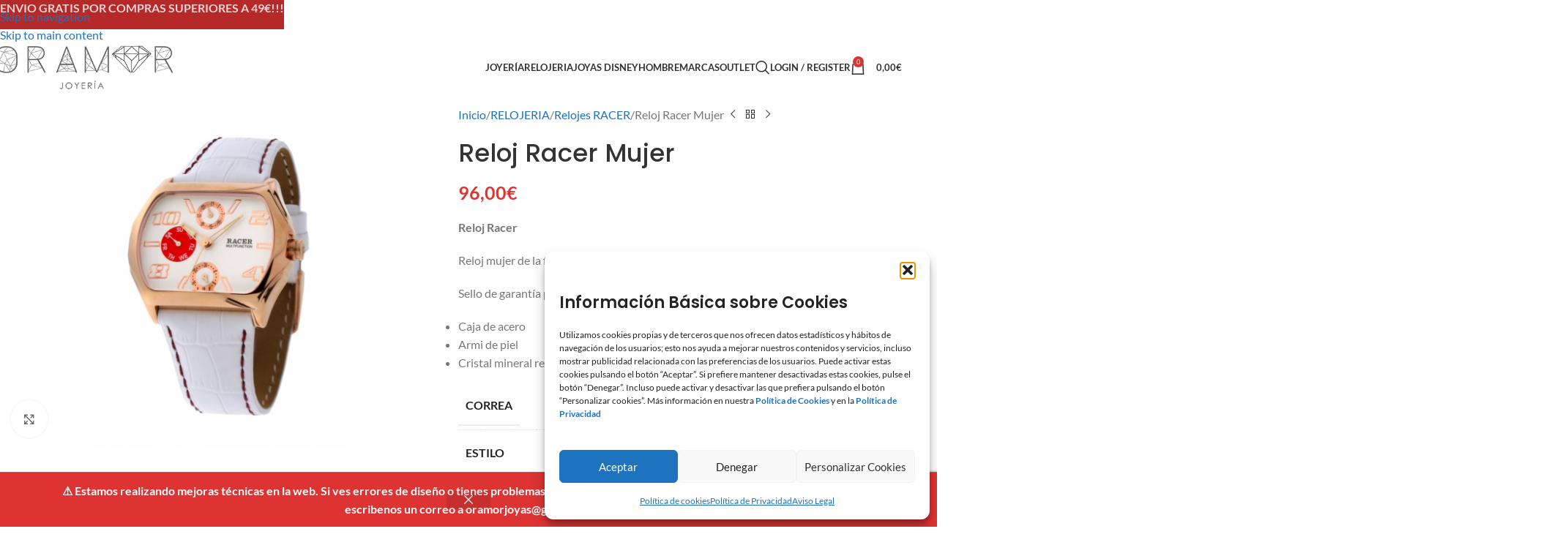

--- FILE ---
content_type: text/html; charset=UTF-8
request_url: https://oramor.com/joyeria-online/relojeria/relojes-racer/reloj-racer-mujer-34/
body_size: 53018
content:
<!DOCTYPE html>
<html lang="es">
<head>
	<meta charset="UTF-8">
	<link rel="profile" href="https://gmpg.org/xfn/11">
	<link rel="pingback" href="https://oramor.com/xmlrpc.php">

	<title>reloj racer mujer</title>
<meta name="description" content="Reloj mujer Racer piel">
<meta name="robots" content="follow, noindex">
<link rel='dns-prefetch' href='//www.googletagmanager.com' />

<link rel="alternate" type="application/rss+xml" title="Oramor Joyería &raquo; Feed" href="https://oramor.com/feed/" />
<link rel="alternate" type="application/rss+xml" title="Oramor Joyería &raquo; Feed de los comentarios" href="https://oramor.com/comments/feed/" />
<link rel="alternate" type="application/rss+xml" title="Oramor Joyería &raquo; Comentario Reloj Racer Mujer del feed" href="https://oramor.com/joyeria-online/relojeria/relojes-racer/reloj-racer-mujer-34/feed/" />
<link rel="alternate" title="oEmbed (JSON)" type="application/json+oembed" href="https://oramor.com/wp-json/oembed/1.0/embed?url=https%3A%2F%2Foramor.com%2Fjoyeria-online%2Frelojeria%2Frelojes-racer%2Freloj-racer-mujer-34%2F" />
<link rel="alternate" title="oEmbed (XML)" type="text/xml+oembed" href="https://oramor.com/wp-json/oembed/1.0/embed?url=https%3A%2F%2Foramor.com%2Fjoyeria-online%2Frelojeria%2Frelojes-racer%2Freloj-racer-mujer-34%2F&#038;format=xml" />
<style id='wp-img-auto-sizes-contain-inline-css' type='text/css'>
img:is([sizes=auto i],[sizes^="auto," i]){contain-intrinsic-size:3000px 1500px}
/*# sourceURL=wp-img-auto-sizes-contain-inline-css */
</style>
<link rel='stylesheet' id='pb_animate-css' href='https://oramor.com/wp-content/plugins/ays-popup-box/public/css/animate.css?ver=6.1.2' type='text/css' media='all' />
<link rel='stylesheet' id='ctct_form_styles-css' href='https://oramor.com/wp-content/plugins/constant-contact-forms/assets/css/style.css?ver=2.16.0' type='text/css' media='all' />
<style id='woocommerce-inline-inline-css' type='text/css'>
.woocommerce form .form-row .required { visibility: visible; }
/*# sourceURL=woocommerce-inline-inline-css */
</style>
<link rel='stylesheet' id='cmplz-general-css' href='https://oramor.com/wp-content/plugins/complianz-gdpr/assets/css/cookieblocker.min.css?ver=1767175693' type='text/css' media='all' />
<link rel='stylesheet' id='it-gift-owl-carousel-style-css' href='https://oramor.com/wp-content/plugins/ithemeland-free-gifts-for-woo/frontend/assets/css/owl-carousel/owl.carousel.min.css?ver=3.3.0' type='text/css' media='all' />
<link rel='stylesheet' id='it-gift-dropdown-css-css' href='https://oramor.com/wp-content/plugins/ithemeland-free-gifts-for-woo/frontend/assets/css/dropdown/dropdown.css?ver=3.3.0' type='text/css' media='all' />
<link rel='stylesheet' id='it-gift-style-css' href='https://oramor.com/wp-content/plugins/ithemeland-free-gifts-for-woo/frontend/assets/css/style/style.css?ver=3.3.0' type='text/css' media='all' />
<link rel='stylesheet' id='it-gift-popup-css' href='https://oramor.com/wp-content/plugins/ithemeland-free-gifts-for-woo/frontend/assets/css/popup/popup.css?ver=3.3.0' type='text/css' media='all' />
<link rel='stylesheet' id='gateway-css' href='https://oramor.com/wp-content/plugins/woocommerce-paypal-payments/modules/ppcp-button/assets/css/gateway.css?ver=3.3.2' type='text/css' media='all' />
<link rel='stylesheet' id='sib-front-css-css' href='https://oramor.com/wp-content/plugins/mailin/css/mailin-front.css?ver=6.9' type='text/css' media='all' />
<link rel='stylesheet' id='js_composer_front-css' href='https://oramor.com/wp-content/plugins/js_composer/assets/css/js_composer.min.css?ver=8.7.2' type='text/css' media='all' />
<link rel='stylesheet' id='wd-style-base-css' href='https://oramor.com/wp-content/themes/woodmart/css/parts/base.min.css?ver=8.3.9' type='text/css' media='all' />
<link rel='stylesheet' id='wd-helpers-wpb-elem-css' href='https://oramor.com/wp-content/themes/woodmart/css/parts/helpers-wpb-elem.min.css?ver=8.3.9' type='text/css' media='all' />
<link rel='stylesheet' id='wd-lazy-loading-css' href='https://oramor.com/wp-content/themes/woodmart/css/parts/opt-lazy-load.min.css?ver=8.3.9' type='text/css' media='all' />
<link rel='stylesheet' id='wd-woo-paypal-payments-css' href='https://oramor.com/wp-content/themes/woodmart/css/parts/int-woo-paypal-payments.min.css?ver=8.3.9' type='text/css' media='all' />
<link rel='stylesheet' id='wd-wpbakery-base-css' href='https://oramor.com/wp-content/themes/woodmart/css/parts/int-wpb-base.min.css?ver=8.3.9' type='text/css' media='all' />
<link rel='stylesheet' id='wd-wpbakery-base-deprecated-css' href='https://oramor.com/wp-content/themes/woodmart/css/parts/int-wpb-base-deprecated.min.css?ver=8.3.9' type='text/css' media='all' />
<link rel='stylesheet' id='wd-woocommerce-base-css' href='https://oramor.com/wp-content/themes/woodmart/css/parts/woocommerce-base.min.css?ver=8.3.9' type='text/css' media='all' />
<link rel='stylesheet' id='wd-mod-star-rating-css' href='https://oramor.com/wp-content/themes/woodmart/css/parts/mod-star-rating.min.css?ver=8.3.9' type='text/css' media='all' />
<link rel='stylesheet' id='wd-woocommerce-block-notices-css' href='https://oramor.com/wp-content/themes/woodmart/css/parts/woo-mod-block-notices.min.css?ver=8.3.9' type='text/css' media='all' />
<link rel='stylesheet' id='wd-woo-mod-quantity-css' href='https://oramor.com/wp-content/themes/woodmart/css/parts/woo-mod-quantity.min.css?ver=8.3.9' type='text/css' media='all' />
<link rel='stylesheet' id='wd-woo-opt-free-progress-bar-css' href='https://oramor.com/wp-content/themes/woodmart/css/parts/woo-opt-free-progress-bar.min.css?ver=8.3.9' type='text/css' media='all' />
<link rel='stylesheet' id='wd-woo-mod-progress-bar-css' href='https://oramor.com/wp-content/themes/woodmart/css/parts/woo-mod-progress-bar.min.css?ver=8.3.9' type='text/css' media='all' />
<link rel='stylesheet' id='wd-woo-single-prod-el-base-css' href='https://oramor.com/wp-content/themes/woodmart/css/parts/woo-single-prod-el-base.min.css?ver=8.3.9' type='text/css' media='all' />
<link rel='stylesheet' id='wd-woo-mod-stock-status-css' href='https://oramor.com/wp-content/themes/woodmart/css/parts/woo-mod-stock-status.min.css?ver=8.3.9' type='text/css' media='all' />
<link rel='stylesheet' id='wd-woo-mod-shop-attributes-css' href='https://oramor.com/wp-content/themes/woodmart/css/parts/woo-mod-shop-attributes.min.css?ver=8.3.9' type='text/css' media='all' />
<link rel='stylesheet' id='wd-woo-opt-demo-store-css' href='https://oramor.com/wp-content/themes/woodmart/css/parts/woo-opt-demo-store.min.css?ver=8.3.9' type='text/css' media='all' />
<link rel='stylesheet' id='wd-header-base-css' href='https://oramor.com/wp-content/themes/woodmart/css/parts/header-base.min.css?ver=8.3.9' type='text/css' media='all' />
<link rel='stylesheet' id='wd-mod-tools-css' href='https://oramor.com/wp-content/themes/woodmart/css/parts/mod-tools.min.css?ver=8.3.9' type='text/css' media='all' />
<link rel='stylesheet' id='wd-header-mobile-nav-dropdown-css' href='https://oramor.com/wp-content/themes/woodmart/css/parts/header-el-mobile-nav-dropdown.min.css?ver=8.3.9' type='text/css' media='all' />
<link rel='stylesheet' id='wd-header-cart-css' href='https://oramor.com/wp-content/themes/woodmart/css/parts/header-el-cart.min.css?ver=8.3.9' type='text/css' media='all' />
<link rel='stylesheet' id='wd-widget-shopping-cart-css' href='https://oramor.com/wp-content/themes/woodmart/css/parts/woo-widget-shopping-cart.min.css?ver=8.3.9' type='text/css' media='all' />
<link rel='stylesheet' id='wd-widget-product-list-css' href='https://oramor.com/wp-content/themes/woodmart/css/parts/woo-widget-product-list.min.css?ver=8.3.9' type='text/css' media='all' />
<link rel='stylesheet' id='wd-page-title-css' href='https://oramor.com/wp-content/themes/woodmart/css/parts/page-title.min.css?ver=8.3.9' type='text/css' media='all' />
<link rel='stylesheet' id='wd-woo-single-prod-predefined-css' href='https://oramor.com/wp-content/themes/woodmart/css/parts/woo-single-prod-predefined.min.css?ver=8.3.9' type='text/css' media='all' />
<link rel='stylesheet' id='wd-woo-single-prod-and-quick-view-predefined-css' href='https://oramor.com/wp-content/themes/woodmart/css/parts/woo-single-prod-and-quick-view-predefined.min.css?ver=8.3.9' type='text/css' media='all' />
<link rel='stylesheet' id='wd-woo-single-prod-el-tabs-predefined-css' href='https://oramor.com/wp-content/themes/woodmart/css/parts/woo-single-prod-el-tabs-predefined.min.css?ver=8.3.9' type='text/css' media='all' />
<link rel='stylesheet' id='wd-woo-single-prod-el-gallery-css' href='https://oramor.com/wp-content/themes/woodmart/css/parts/woo-single-prod-el-gallery.min.css?ver=8.3.9' type='text/css' media='all' />
<link rel='stylesheet' id='wd-swiper-css' href='https://oramor.com/wp-content/themes/woodmart/css/parts/lib-swiper.min.css?ver=8.3.9' type='text/css' media='all' />
<link rel='stylesheet' id='wd-swiper-arrows-css' href='https://oramor.com/wp-content/themes/woodmart/css/parts/lib-swiper-arrows.min.css?ver=8.3.9' type='text/css' media='all' />
<link rel='stylesheet' id='wd-photoswipe-css' href='https://oramor.com/wp-content/themes/woodmart/css/parts/lib-photoswipe.min.css?ver=8.3.9' type='text/css' media='all' />
<link rel='stylesheet' id='wd-woo-single-prod-el-navigation-css' href='https://oramor.com/wp-content/themes/woodmart/css/parts/woo-single-prod-el-navigation.min.css?ver=8.3.9' type='text/css' media='all' />
<link rel='stylesheet' id='wd-add-to-cart-popup-css' href='https://oramor.com/wp-content/themes/woodmart/css/parts/woo-opt-add-to-cart-popup.min.css?ver=8.3.9' type='text/css' media='all' />
<link rel='stylesheet' id='wd-mfp-popup-css' href='https://oramor.com/wp-content/themes/woodmart/css/parts/lib-magnific-popup.min.css?ver=8.3.9' type='text/css' media='all' />
<link rel='stylesheet' id='wd-mod-animations-transform-css' href='https://oramor.com/wp-content/themes/woodmart/css/parts/mod-animations-transform.min.css?ver=8.3.9' type='text/css' media='all' />
<link rel='stylesheet' id='wd-mod-transform-css' href='https://oramor.com/wp-content/themes/woodmart/css/parts/mod-transform.min.css?ver=8.3.9' type='text/css' media='all' />
<link rel='stylesheet' id='wd-social-icons-css' href='https://oramor.com/wp-content/themes/woodmart/css/parts/el-social-icons.min.css?ver=8.3.9' type='text/css' media='all' />
<link rel='stylesheet' id='wd-tabs-css' href='https://oramor.com/wp-content/themes/woodmart/css/parts/el-tabs.min.css?ver=8.3.9' type='text/css' media='all' />
<link rel='stylesheet' id='wd-woo-single-prod-el-tabs-opt-layout-tabs-css' href='https://oramor.com/wp-content/themes/woodmart/css/parts/woo-single-prod-el-tabs-opt-layout-tabs.min.css?ver=8.3.9' type='text/css' media='all' />
<link rel='stylesheet' id='wd-accordion-css' href='https://oramor.com/wp-content/themes/woodmart/css/parts/el-accordion.min.css?ver=8.3.9' type='text/css' media='all' />
<link rel='stylesheet' id='wd-accordion-elem-wpb-css' href='https://oramor.com/wp-content/themes/woodmart/css/parts/el-accordion-wpb-elem.min.css?ver=8.3.9' type='text/css' media='all' />
<link rel='stylesheet' id='wd-woo-single-prod-el-reviews-css' href='https://oramor.com/wp-content/themes/woodmart/css/parts/woo-single-prod-el-reviews.min.css?ver=8.3.9' type='text/css' media='all' />
<link rel='stylesheet' id='wd-woo-single-prod-el-reviews-style-1-css' href='https://oramor.com/wp-content/themes/woodmart/css/parts/woo-single-prod-el-reviews-style-1.min.css?ver=8.3.9' type='text/css' media='all' />
<link rel='stylesheet' id='wd-post-types-mod-comments-css' href='https://oramor.com/wp-content/themes/woodmart/css/parts/post-types-mod-comments.min.css?ver=8.3.9' type='text/css' media='all' />
<link rel='stylesheet' id='wd-product-loop-css' href='https://oramor.com/wp-content/themes/woodmart/css/parts/woo-product-loop.min.css?ver=8.3.9' type='text/css' media='all' />
<link rel='stylesheet' id='wd-product-loop-tiled-css' href='https://oramor.com/wp-content/themes/woodmart/css/parts/woo-product-loop-tiled.min.css?ver=8.3.9' type='text/css' media='all' />
<link rel='stylesheet' id='wd-woo-opt-stretch-cont-css' href='https://oramor.com/wp-content/themes/woodmart/css/parts/woo-opt-stretch-cont.min.css?ver=8.3.9' type='text/css' media='all' />
<link rel='stylesheet' id='wd-woo-opt-title-limit-css' href='https://oramor.com/wp-content/themes/woodmart/css/parts/woo-opt-title-limit.min.css?ver=8.3.9' type='text/css' media='all' />
<link rel='stylesheet' id='wd-swiper-pagin-css' href='https://oramor.com/wp-content/themes/woodmart/css/parts/lib-swiper-pagin.min.css?ver=8.3.9' type='text/css' media='all' />
<link rel='stylesheet' id='wd-footer-base-css' href='https://oramor.com/wp-content/themes/woodmart/css/parts/footer-base.min.css?ver=8.3.9' type='text/css' media='all' />
<link rel='stylesheet' id='wd-brands-css' href='https://oramor.com/wp-content/themes/woodmart/css/parts/el-brand.min.css?ver=8.3.9' type='text/css' media='all' />
<link rel='stylesheet' id='wd-widget-nav-css' href='https://oramor.com/wp-content/themes/woodmart/css/parts/widget-nav.min.css?ver=8.3.9' type='text/css' media='all' />
<link rel='stylesheet' id='wd-scroll-top-css' href='https://oramor.com/wp-content/themes/woodmart/css/parts/opt-scrolltotop.min.css?ver=8.3.9' type='text/css' media='all' />
<link rel='stylesheet' id='wd-wd-search-form-css' href='https://oramor.com/wp-content/themes/woodmart/css/parts/wd-search-form.min.css?ver=8.3.9' type='text/css' media='all' />
<link rel='stylesheet' id='wd-wd-search-results-css' href='https://oramor.com/wp-content/themes/woodmart/css/parts/wd-search-results.min.css?ver=8.3.9' type='text/css' media='all' />
<link rel='stylesheet' id='wd-wd-search-dropdown-css' href='https://oramor.com/wp-content/themes/woodmart/css/parts/wd-search-dropdown.min.css?ver=8.3.9' type='text/css' media='all' />
<link rel='stylesheet' id='wd-header-banner-css' href='https://oramor.com/wp-content/themes/woodmart/css/parts/opt-header-banner.min.css?ver=8.3.9' type='text/css' media='all' />
<link rel='stylesheet' id='xts-google-fonts-css' href='//oramor.com/wp-content/uploads/omgf/xts-google-fonts/xts-google-fonts.css?ver=1711895249' type='text/css' media='all' />
<script type="text/javascript" src="https://oramor.com/wp-includes/js/jquery/jquery.min.js?ver=3.7.1" id="jquery-core-js"></script>
<script type="text/javascript" src="https://oramor.com/wp-includes/js/jquery/jquery-migrate.min.js?ver=3.4.1" id="jquery-migrate-js"></script>
<script type="text/javascript" id="ays-pb-js-extra">
/* <![CDATA[ */
var pbLocalizeObj = {"ajax":"https://oramor.com/wp-admin/admin-ajax.php","seconds":"seconds","thisWillClose":"This will close in","icons":{"close_icon":"\u003Csvg class=\"ays_pb_material_close_icon\" xmlns=\"https://www.w3.org/2000/svg\" height=\"36px\" viewBox=\"0 0 24 24\" width=\"36px\" fill=\"#000000\" alt=\"Pop-up Close\"\u003E\u003Cpath d=\"M0 0h24v24H0z\" fill=\"none\"/\u003E\u003Cpath d=\"M19 6.41L17.59 5 12 10.59 6.41 5 5 6.41 10.59 12 5 17.59 6.41 19 12 13.41 17.59 19 19 17.59 13.41 12z\"/\u003E\u003C/svg\u003E","close_circle_icon":"\u003Csvg class=\"ays_pb_material_close_circle_icon\" xmlns=\"https://www.w3.org/2000/svg\" height=\"24\" viewBox=\"0 0 24 24\" width=\"36\" alt=\"Pop-up Close\"\u003E\u003Cpath d=\"M0 0h24v24H0z\" fill=\"none\"/\u003E\u003Cpath d=\"M12 2C6.47 2 2 6.47 2 12s4.47 10 10 10 10-4.47 10-10S17.53 2 12 2zm5 13.59L15.59 17 12 13.41 8.41 17 7 15.59 10.59 12 7 8.41 8.41 7 12 10.59 15.59 7 17 8.41 13.41 12 17 15.59z\"/\u003E\u003C/svg\u003E","volume_up_icon":"\u003Csvg class=\"ays_pb_fa_volume\" xmlns=\"https://www.w3.org/2000/svg\" height=\"24\" viewBox=\"0 0 24 24\" width=\"36\"\u003E\u003Cpath d=\"M0 0h24v24H0z\" fill=\"none\"/\u003E\u003Cpath d=\"M3 9v6h4l5 5V4L7 9H3zm13.5 3c0-1.77-1.02-3.29-2.5-4.03v8.05c1.48-.73 2.5-2.25 2.5-4.02zM14 3.23v2.06c2.89.86 5 3.54 5 6.71s-2.11 5.85-5 6.71v2.06c4.01-.91 7-4.49 7-8.77s-2.99-7.86-7-8.77z\"/\u003E\u003C/svg\u003E","volume_mute_icon":"\u003Csvg xmlns=\"https://www.w3.org/2000/svg\" height=\"24\" viewBox=\"0 0 24 24\" width=\"24\"\u003E\u003Cpath d=\"M0 0h24v24H0z\" fill=\"none\"/\u003E\u003Cpath d=\"M7 9v6h4l5 5V4l-5 5H7z\"/\u003E\u003C/svg\u003E"}};
//# sourceURL=ays-pb-js-extra
/* ]]> */
</script>
<script type="text/javascript" src="https://oramor.com/wp-content/plugins/ays-popup-box/public/js/ays-pb-public.js?ver=6.1.2" id="ays-pb-js"></script>
<script type="text/javascript" src="https://oramor.com/wp-content/plugins/woocommerce/assets/js/jquery-blockui/jquery.blockUI.min.js?ver=2.7.0-wc.10.4.3" id="wc-jquery-blockui-js" data-wp-strategy="defer"></script>
<script type="text/javascript" id="wc-add-to-cart-js-extra">
/* <![CDATA[ */
var wc_add_to_cart_params = {"ajax_url":"/wp-admin/admin-ajax.php","wc_ajax_url":"/?wc-ajax=%%endpoint%%","i18n_view_cart":"Ver carrito","cart_url":"https://oramor.com/carrito/","is_cart":"","cart_redirect_after_add":"no"};
//# sourceURL=wc-add-to-cart-js-extra
/* ]]> */
</script>
<script type="text/javascript" src="https://oramor.com/wp-content/plugins/woocommerce/assets/js/frontend/add-to-cart.min.js?ver=10.4.3" id="wc-add-to-cart-js" data-wp-strategy="defer"></script>
<script type="text/javascript" src="https://oramor.com/wp-content/plugins/woocommerce/assets/js/zoom/jquery.zoom.min.js?ver=1.7.21-wc.10.4.3" id="wc-zoom-js" defer="defer" data-wp-strategy="defer"></script>
<script type="text/javascript" id="wc-single-product-js-extra">
/* <![CDATA[ */
var wc_single_product_params = {"i18n_required_rating_text":"Por favor elige una puntuaci\u00f3n","i18n_rating_options":["1 de 5 estrellas","2 de 5 estrellas","3 de 5 estrellas","4 de 5 estrellas","5 de 5 estrellas"],"i18n_product_gallery_trigger_text":"Ver galer\u00eda de im\u00e1genes a pantalla completa","review_rating_required":"yes","flexslider":{"rtl":false,"animation":"slide","smoothHeight":true,"directionNav":false,"controlNav":"thumbnails","slideshow":false,"animationSpeed":500,"animationLoop":false,"allowOneSlide":false},"zoom_enabled":"","zoom_options":[],"photoswipe_enabled":"","photoswipe_options":{"shareEl":false,"closeOnScroll":false,"history":false,"hideAnimationDuration":0,"showAnimationDuration":0},"flexslider_enabled":""};
//# sourceURL=wc-single-product-js-extra
/* ]]> */
</script>
<script type="text/javascript" src="https://oramor.com/wp-content/plugins/woocommerce/assets/js/frontend/single-product.min.js?ver=10.4.3" id="wc-single-product-js" defer="defer" data-wp-strategy="defer"></script>
<script type="text/javascript" src="https://oramor.com/wp-content/plugins/woocommerce/assets/js/js-cookie/js.cookie.min.js?ver=2.1.4-wc.10.4.3" id="wc-js-cookie-js" data-wp-strategy="defer"></script>
<script type="text/javascript" src="https://oramor.com/wp-content/plugins/ithemeland-free-gifts-for-woo/frontend/assets/js/owl-carousel/owl.carousel.min.js?ver=3.3.0" id="owl-carousel-js"></script>
<script type="text/javascript" src="https://oramor.com/wp-content/plugins/ithemeland-free-gifts-for-woo/frontend/assets/js/scrollbar/jquery.scrollbar.min.js?ver=3.3.0" id="pw-gift-scrollbar-js-js"></script>
<script type="text/javascript" src="https://oramor.com/wp-content/plugins/js_composer/assets/js/vendors/woocommerce-add-to-cart.js?ver=8.7.2" id="vc_woocommerce-add-to-cart-js-js"></script>
<script type="text/javascript" id="wc-cart-fragments-js-extra">
/* <![CDATA[ */
var wc_cart_fragments_params = {"ajax_url":"/wp-admin/admin-ajax.php","wc_ajax_url":"/?wc-ajax=%%endpoint%%","cart_hash_key":"wc_cart_hash_0078031597d0f31f5cc159bd9cc3bfed","fragment_name":"wc_fragments_0078031597d0f31f5cc159bd9cc3bfed","request_timeout":"5000"};
//# sourceURL=wc-cart-fragments-js-extra
/* ]]> */
</script>
<script type="text/javascript" src="https://oramor.com/wp-content/plugins/woocommerce/assets/js/frontend/cart-fragments.min.js?ver=10.4.3" id="wc-cart-fragments-js" defer="defer" data-wp-strategy="defer"></script>

<!-- Fragmento de código de la etiqueta de Google (gtag.js) añadida por Site Kit -->
<!-- Fragmento de código de Google Analytics añadido por Site Kit -->
<script type="text/javascript" src="https://www.googletagmanager.com/gtag/js?id=GT-5TN8V9HZ" id="google_gtagjs-js" async></script>
<script type="text/javascript" id="google_gtagjs-js-after">
/* <![CDATA[ */
window.dataLayer = window.dataLayer || [];function gtag(){dataLayer.push(arguments);}
gtag("set","linker",{"domains":["oramor.com"]});
gtag("js", new Date());
gtag("set", "developer_id.dZTNiMT", true);
gtag("config", "GT-5TN8V9HZ");
 window._googlesitekit = window._googlesitekit || {}; window._googlesitekit.throttledEvents = []; window._googlesitekit.gtagEvent = (name, data) => { var key = JSON.stringify( { name, data } ); if ( !! window._googlesitekit.throttledEvents[ key ] ) { return; } window._googlesitekit.throttledEvents[ key ] = true; setTimeout( () => { delete window._googlesitekit.throttledEvents[ key ]; }, 5 ); gtag( "event", name, { ...data, event_source: "site-kit" } ); }; 
//# sourceURL=google_gtagjs-js-after
/* ]]> */
</script>
<script type="text/javascript" src="https://oramor.com/wp-content/themes/woodmart/js/libs/device.min.js?ver=8.3.9" id="wd-device-library-js"></script>
<script type="text/javascript" src="https://oramor.com/wp-content/themes/woodmart/js/scripts/global/scrollBar.min.js?ver=8.3.9" id="wd-scrollbar-js"></script>
<script type="text/javascript" id="sib-front-js-js-extra">
/* <![CDATA[ */
var sibErrMsg = {"invalidMail":"Please fill out valid email address","requiredField":"Please fill out required fields","invalidDateFormat":"Please fill out valid date format","invalidSMSFormat":"Please fill out valid phone number"};
var ajax_sib_front_object = {"ajax_url":"https://oramor.com/wp-admin/admin-ajax.php","ajax_nonce":"3e10f9f94c","flag_url":"https://oramor.com/wp-content/plugins/mailin/img/flags/"};
//# sourceURL=sib-front-js-js-extra
/* ]]> */
</script>
<script type="text/javascript" src="https://oramor.com/wp-content/plugins/mailin/js/mailin-front.js?ver=1769059280" id="sib-front-js-js"></script>
<script></script><link rel="https://api.w.org/" href="https://oramor.com/wp-json/" /><link rel="alternate" title="JSON" type="application/json" href="https://oramor.com/wp-json/wp/v2/product/4429" /><link rel="EditURI" type="application/rsd+xml" title="RSD" href="https://oramor.com/xmlrpc.php?rsd" />
<meta name="generator" content="WordPress 6.9" />
<meta name="generator" content="WooCommerce 10.4.3" />
<link rel='shortlink' href='https://oramor.com/?p=4429' />
<meta name="generator" content="Site Kit by Google 1.171.0" /><!-- HFCM by 99 Robots - Snippet # 7: Google Merchant -->
<meta name="google-site-verification" content="Fff5cSdZuevSRVqsJTyOR1BGf7IqEPJCyrwlAqk0-GE" />
<!-- /end HFCM by 99 Robots -->
<!-- HFCM by 99 Robots - Snippet # 8: google ads conversion -->
<!-- Google tag (gtag.js) --> <script type="text/plain" data-service="google-analytics" data-category="statistics" async data-cmplz-src="https://www.googletagmanager.com/gtag/js?id=AW-16466129631"></script> <script> window.dataLayer = window.dataLayer || []; function gtag(){dataLayer.push(arguments);} gtag('js', new Date()); gtag('config', 'AW-16466129631'); </script>
<!-- /end HFCM by 99 Robots -->
			<style>.cmplz-hidden {
					display: none !important;
				}</style><meta name="theme-color" content="rgb(255,255,255)">					<meta name="viewport" content="width=device-width, initial-scale=1.0, maximum-scale=1.0, user-scalable=no">
										<noscript><style>.woocommerce-product-gallery{ opacity: 1 !important; }</style></noscript>
	<script type="text/javascript" src="https://cdn.brevo.com/js/sdk-loader.js" async></script><script type="text/javascript">
            window.Brevo = window.Brevo || [];
            window.Brevo.push(["init", {
                client_key: "nd6cgw19v4ie4jdn2gpjburw",
                email_id: "",
                push: {
                    customDomain: "https://oramor.com\/wp-content\/plugins\/woocommerce-sendinblue-newsletter-subscription\/"
                }
            }]);
        </script><meta name="generator" content="Powered by WPBakery Page Builder - drag and drop page builder for WordPress."/>
<link rel="icon" href="https://oramor.com/wp-content/uploads/2019/03/cropped-LOGO-ORAMOR-PSD-32x32.png" sizes="32x32" />
<link rel="icon" href="https://oramor.com/wp-content/uploads/2019/03/cropped-LOGO-ORAMOR-PSD-192x192.png" sizes="192x192" />
<link rel="apple-touch-icon" href="https://oramor.com/wp-content/uploads/2019/03/cropped-LOGO-ORAMOR-PSD-180x180.png" />
<meta name="msapplication-TileImage" content="https://oramor.com/wp-content/uploads/2019/03/cropped-LOGO-ORAMOR-PSD-270x270.png" />
<style>
		
		</style><noscript><style> .wpb_animate_when_almost_visible { opacity: 1; }</style></noscript>			<style id="wd-style-header_206044-css" data-type="wd-style-header_206044">
				:root{
	--wd-top-bar-h: .00001px;
	--wd-top-bar-sm-h: .00001px;
	--wd-top-bar-sticky-h: .00001px;
	--wd-top-bar-brd-w: .00001px;

	--wd-header-general-h: 104px;
	--wd-header-general-sm-h: 60px;
	--wd-header-general-sticky-h: .00001px;
	--wd-header-general-brd-w: .00001px;

	--wd-header-bottom-h: .00001px;
	--wd-header-bottom-sm-h: .00001px;
	--wd-header-bottom-sticky-h: .00001px;
	--wd-header-bottom-brd-w: .00001px;

	--wd-header-clone-h: 50px;

	--wd-header-brd-w: calc(var(--wd-top-bar-brd-w) + var(--wd-header-general-brd-w) + var(--wd-header-bottom-brd-w));
	--wd-header-h: calc(var(--wd-top-bar-h) + var(--wd-header-general-h) + var(--wd-header-bottom-h) + var(--wd-header-brd-w));
	--wd-header-sticky-h: calc(var(--wd-top-bar-sticky-h) + var(--wd-header-general-sticky-h) + var(--wd-header-bottom-sticky-h) + var(--wd-header-clone-h) + var(--wd-header-brd-w));
	--wd-header-sm-h: calc(var(--wd-top-bar-sm-h) + var(--wd-header-general-sm-h) + var(--wd-header-bottom-sm-h) + var(--wd-header-brd-w));
}






.whb-header-bottom .wd-dropdown {
	margin-top: -21px;
}

.whb-header-bottom .wd-dropdown:after {
	height: -10px;
}


.whb-clone.whb-sticked .wd-dropdown:not(.sub-sub-menu) {
	margin-top: 4px;
}

.whb-clone.whb-sticked .wd-dropdown:not(.sub-sub-menu):after {
	height: 15px;
}

		
.whb-top-bar {
	background-color: rgba(199, 0, 0, 1);
}

.whb-general-header {
	border-color: rgba(129, 129, 129, 0.2);border-bottom-width: 0px;border-bottom-style: solid;
}
			</style>
						<style id="wd-style-theme_settings_default-css" data-type="wd-style-theme_settings_default">
				@font-face {
	font-weight: normal;
	font-style: normal;
	font-family: "woodmart-font";
	src: url("//oramor.com/wp-content/themes/woodmart/fonts/woodmart-font-1-400.woff2?v=8.3.9") format("woff2");
}

:root {
	--wd-header-banner-h: 40px;
	--wd-text-font: "Lato", Arial, Helvetica, sans-serif;
	--wd-text-font-weight: 400;
	--wd-text-color: #777777;
	--wd-text-font-size: 16px;
	--wd-title-font: "Poppins", Arial, Helvetica, sans-serif;
	--wd-title-font-weight: 600;
	--wd-title-color: #242424;
	--wd-entities-title-font: "Poppins", Arial, Helvetica, sans-serif;
	--wd-entities-title-font-weight: 500;
	--wd-entities-title-color: #333333;
	--wd-entities-title-color-hover: rgb(51 51 51 / 65%);
	--wd-alternative-font: "Lato", Arial, Helvetica, sans-serif;
	--wd-widget-title-font: "Poppins", Arial, Helvetica, sans-serif;
	--wd-widget-title-font-weight: 600;
	--wd-widget-title-transform: uppercase;
	--wd-widget-title-color: #333;
	--wd-widget-title-font-size: 16px;
	--wd-header-el-font: "Lato", Arial, Helvetica, sans-serif;
	--wd-header-el-font-weight: 700;
	--wd-header-el-transform: uppercase;
	--wd-header-el-font-size: 13px;
	--wd-otl-style: dotted;
	--wd-otl-width: 2px;
	--wd-primary-color: rgb(221,51,51);
	--wd-alternative-color: rgba(221,51,51,0.64);
	--btn-default-bgcolor: #f7f7f7;
	--btn-default-bgcolor-hover: #efefef;
	--btn-accented-bgcolor: #c3935b;
	--btn-accented-bgcolor-hover: #a97f4f;
	--wd-form-brd-width: 1px;
	--notices-success-bg: #459647;
	--notices-success-color: #fff;
	--notices-warning-bg: #E0B252;
	--notices-warning-color: #fff;
	--wd-link-color: rgb(30,115,190);
	--wd-link-color-hover: #242424;
}
.wd-age-verify-wrap {
	--wd-popup-width: 500px;
}
.wd-popup.wd-promo-popup {
	background-color: rgb(255,255,255);
	background-image: none;
	background-repeat: no-repeat;
	background-size: contain;
	background-position: left center;
}
.wd-promo-popup-wrap {
	--wd-popup-width: 400px;
	--wd-popup-padding: 0px;
}
.header-banner {
	background-color: rgb(181,41,41);
	background-image: none;
}
:is(.woodmart-woocommerce-layered-nav, .wd-product-category-filter) .wd-scroll-content {
	max-height: 175px;
}
.wd-page-title .wd-page-title-bg img {
	object-fit: cover;
	object-position: center center;
}
.wd-footer {
	background-color: #eaeaea;
	background-image: none;
}
.product-labels .product-label.new {
	background-color: rgba(221,51,51,0.73);
}
.product-labels .product-label.featured {
	background-color: rgb(244,163,56);
}
.mfp-wrap.wd-popup-quick-view-wrap {
	--wd-popup-width: 920px;
}

@media (max-width: 1024px) {
	:root {
		--wd-header-banner-h: 40px;
	}

}
:root{
--wd-container-w: 1222px;
--wd-form-brd-radius: 35px;
--btn-default-color: #fff;
--btn-default-color-hover: #fff;
--btn-accented-color: #fff;
--btn-accented-color-hover: #fff;
--btn-default-bottom-active: -1px;
--btn-default-brd-radius: 0px;
--btn-default-box-shadow: inset 0 -2px 0 rgba(0, 0, 0, .15);
--btn-default-box-shadow-hover: inset 0 -2px 0 rgba(0, 0, 0, .15);
--btn-accented-bottom-active: -1px;
--btn-accented-brd-radius: 0px;
--btn-accented-box-shadow: inset 0 -2px 0 rgba(0, 0, 0, .15);
--btn-accented-box-shadow-hover: inset 0 -2px 0 rgba(0, 0, 0, .15);
--wd-brd-radius: 0px;
}

@media (min-width: 1222px) {
[data-vc-full-width]:not([data-vc-stretch-content]),
:is(.vc_section, .vc_row).wd-section-stretch {
padding-left: calc((100vw - 1222px - var(--wd-sticky-nav-w) - var(--wd-scroll-w)) / 2);
padding-right: calc((100vw - 1222px - var(--wd-sticky-nav-w) - var(--wd-scroll-w)) / 2);
}
}


.wd-page-title {
background-color: #0a0a0a;
}

li.login_wrap {
display: none !important;
}			</style>
			<style id='wp-block-heading-inline-css' type='text/css'>
h1:where(.wp-block-heading).has-background,h2:where(.wp-block-heading).has-background,h3:where(.wp-block-heading).has-background,h4:where(.wp-block-heading).has-background,h5:where(.wp-block-heading).has-background,h6:where(.wp-block-heading).has-background{padding:1.25em 2.375em}h1.has-text-align-left[style*=writing-mode]:where([style*=vertical-lr]),h1.has-text-align-right[style*=writing-mode]:where([style*=vertical-rl]),h2.has-text-align-left[style*=writing-mode]:where([style*=vertical-lr]),h2.has-text-align-right[style*=writing-mode]:where([style*=vertical-rl]),h3.has-text-align-left[style*=writing-mode]:where([style*=vertical-lr]),h3.has-text-align-right[style*=writing-mode]:where([style*=vertical-rl]),h4.has-text-align-left[style*=writing-mode]:where([style*=vertical-lr]),h4.has-text-align-right[style*=writing-mode]:where([style*=vertical-rl]),h5.has-text-align-left[style*=writing-mode]:where([style*=vertical-lr]),h5.has-text-align-right[style*=writing-mode]:where([style*=vertical-rl]),h6.has-text-align-left[style*=writing-mode]:where([style*=vertical-lr]),h6.has-text-align-right[style*=writing-mode]:where([style*=vertical-rl]){rotate:180deg}
/*# sourceURL=https://oramor.com/wp-includes/blocks/heading/style.min.css */
</style>
<style id='wp-block-image-inline-css' type='text/css'>
.wp-block-image>a,.wp-block-image>figure>a{display:inline-block}.wp-block-image img{box-sizing:border-box;height:auto;max-width:100%;vertical-align:bottom}@media not (prefers-reduced-motion){.wp-block-image img.hide{visibility:hidden}.wp-block-image img.show{animation:show-content-image .4s}}.wp-block-image[style*=border-radius] img,.wp-block-image[style*=border-radius]>a{border-radius:inherit}.wp-block-image.has-custom-border img{box-sizing:border-box}.wp-block-image.aligncenter{text-align:center}.wp-block-image.alignfull>a,.wp-block-image.alignwide>a{width:100%}.wp-block-image.alignfull img,.wp-block-image.alignwide img{height:auto;width:100%}.wp-block-image .aligncenter,.wp-block-image .alignleft,.wp-block-image .alignright,.wp-block-image.aligncenter,.wp-block-image.alignleft,.wp-block-image.alignright{display:table}.wp-block-image .aligncenter>figcaption,.wp-block-image .alignleft>figcaption,.wp-block-image .alignright>figcaption,.wp-block-image.aligncenter>figcaption,.wp-block-image.alignleft>figcaption,.wp-block-image.alignright>figcaption{caption-side:bottom;display:table-caption}.wp-block-image .alignleft{float:left;margin:.5em 1em .5em 0}.wp-block-image .alignright{float:right;margin:.5em 0 .5em 1em}.wp-block-image .aligncenter{margin-left:auto;margin-right:auto}.wp-block-image :where(figcaption){margin-bottom:1em;margin-top:.5em}.wp-block-image.is-style-circle-mask img{border-radius:9999px}@supports ((-webkit-mask-image:none) or (mask-image:none)) or (-webkit-mask-image:none){.wp-block-image.is-style-circle-mask img{border-radius:0;-webkit-mask-image:url('data:image/svg+xml;utf8,<svg viewBox="0 0 100 100" xmlns="http://www.w3.org/2000/svg"><circle cx="50" cy="50" r="50"/></svg>');mask-image:url('data:image/svg+xml;utf8,<svg viewBox="0 0 100 100" xmlns="http://www.w3.org/2000/svg"><circle cx="50" cy="50" r="50"/></svg>');mask-mode:alpha;-webkit-mask-position:center;mask-position:center;-webkit-mask-repeat:no-repeat;mask-repeat:no-repeat;-webkit-mask-size:contain;mask-size:contain}}:root :where(.wp-block-image.is-style-rounded img,.wp-block-image .is-style-rounded img){border-radius:9999px}.wp-block-image figure{margin:0}.wp-lightbox-container{display:flex;flex-direction:column;position:relative}.wp-lightbox-container img{cursor:zoom-in}.wp-lightbox-container img:hover+button{opacity:1}.wp-lightbox-container button{align-items:center;backdrop-filter:blur(16px) saturate(180%);background-color:#5a5a5a40;border:none;border-radius:4px;cursor:zoom-in;display:flex;height:20px;justify-content:center;opacity:0;padding:0;position:absolute;right:16px;text-align:center;top:16px;width:20px;z-index:100}@media not (prefers-reduced-motion){.wp-lightbox-container button{transition:opacity .2s ease}}.wp-lightbox-container button:focus-visible{outline:3px auto #5a5a5a40;outline:3px auto -webkit-focus-ring-color;outline-offset:3px}.wp-lightbox-container button:hover{cursor:pointer;opacity:1}.wp-lightbox-container button:focus{opacity:1}.wp-lightbox-container button:focus,.wp-lightbox-container button:hover,.wp-lightbox-container button:not(:hover):not(:active):not(.has-background){background-color:#5a5a5a40;border:none}.wp-lightbox-overlay{box-sizing:border-box;cursor:zoom-out;height:100vh;left:0;overflow:hidden;position:fixed;top:0;visibility:hidden;width:100%;z-index:100000}.wp-lightbox-overlay .close-button{align-items:center;cursor:pointer;display:flex;justify-content:center;min-height:40px;min-width:40px;padding:0;position:absolute;right:calc(env(safe-area-inset-right) + 16px);top:calc(env(safe-area-inset-top) + 16px);z-index:5000000}.wp-lightbox-overlay .close-button:focus,.wp-lightbox-overlay .close-button:hover,.wp-lightbox-overlay .close-button:not(:hover):not(:active):not(.has-background){background:none;border:none}.wp-lightbox-overlay .lightbox-image-container{height:var(--wp--lightbox-container-height);left:50%;overflow:hidden;position:absolute;top:50%;transform:translate(-50%,-50%);transform-origin:top left;width:var(--wp--lightbox-container-width);z-index:9999999999}.wp-lightbox-overlay .wp-block-image{align-items:center;box-sizing:border-box;display:flex;height:100%;justify-content:center;margin:0;position:relative;transform-origin:0 0;width:100%;z-index:3000000}.wp-lightbox-overlay .wp-block-image img{height:var(--wp--lightbox-image-height);min-height:var(--wp--lightbox-image-height);min-width:var(--wp--lightbox-image-width);width:var(--wp--lightbox-image-width)}.wp-lightbox-overlay .wp-block-image figcaption{display:none}.wp-lightbox-overlay button{background:none;border:none}.wp-lightbox-overlay .scrim{background-color:#fff;height:100%;opacity:.9;position:absolute;width:100%;z-index:2000000}.wp-lightbox-overlay.active{visibility:visible}@media not (prefers-reduced-motion){.wp-lightbox-overlay.active{animation:turn-on-visibility .25s both}.wp-lightbox-overlay.active img{animation:turn-on-visibility .35s both}.wp-lightbox-overlay.show-closing-animation:not(.active){animation:turn-off-visibility .35s both}.wp-lightbox-overlay.show-closing-animation:not(.active) img{animation:turn-off-visibility .25s both}.wp-lightbox-overlay.zoom.active{animation:none;opacity:1;visibility:visible}.wp-lightbox-overlay.zoom.active .lightbox-image-container{animation:lightbox-zoom-in .4s}.wp-lightbox-overlay.zoom.active .lightbox-image-container img{animation:none}.wp-lightbox-overlay.zoom.active .scrim{animation:turn-on-visibility .4s forwards}.wp-lightbox-overlay.zoom.show-closing-animation:not(.active){animation:none}.wp-lightbox-overlay.zoom.show-closing-animation:not(.active) .lightbox-image-container{animation:lightbox-zoom-out .4s}.wp-lightbox-overlay.zoom.show-closing-animation:not(.active) .lightbox-image-container img{animation:none}.wp-lightbox-overlay.zoom.show-closing-animation:not(.active) .scrim{animation:turn-off-visibility .4s forwards}}@keyframes show-content-image{0%{visibility:hidden}99%{visibility:hidden}to{visibility:visible}}@keyframes turn-on-visibility{0%{opacity:0}to{opacity:1}}@keyframes turn-off-visibility{0%{opacity:1;visibility:visible}99%{opacity:0;visibility:visible}to{opacity:0;visibility:hidden}}@keyframes lightbox-zoom-in{0%{transform:translate(calc((-100vw + var(--wp--lightbox-scrollbar-width))/2 + var(--wp--lightbox-initial-left-position)),calc(-50vh + var(--wp--lightbox-initial-top-position))) scale(var(--wp--lightbox-scale))}to{transform:translate(-50%,-50%) scale(1)}}@keyframes lightbox-zoom-out{0%{transform:translate(-50%,-50%) scale(1);visibility:visible}99%{visibility:visible}to{transform:translate(calc((-100vw + var(--wp--lightbox-scrollbar-width))/2 + var(--wp--lightbox-initial-left-position)),calc(-50vh + var(--wp--lightbox-initial-top-position))) scale(var(--wp--lightbox-scale));visibility:hidden}}
/*# sourceURL=https://oramor.com/wp-includes/blocks/image/style.min.css */
</style>
<style id='wp-block-list-inline-css' type='text/css'>
ol,ul{box-sizing:border-box}:root :where(.wp-block-list.has-background){padding:1.25em 2.375em}
/*# sourceURL=https://oramor.com/wp-includes/blocks/list/style.min.css */
</style>
<style id='global-styles-inline-css' type='text/css'>
:root{--wp--preset--aspect-ratio--square: 1;--wp--preset--aspect-ratio--4-3: 4/3;--wp--preset--aspect-ratio--3-4: 3/4;--wp--preset--aspect-ratio--3-2: 3/2;--wp--preset--aspect-ratio--2-3: 2/3;--wp--preset--aspect-ratio--16-9: 16/9;--wp--preset--aspect-ratio--9-16: 9/16;--wp--preset--color--black: #000000;--wp--preset--color--cyan-bluish-gray: #abb8c3;--wp--preset--color--white: #ffffff;--wp--preset--color--pale-pink: #f78da7;--wp--preset--color--vivid-red: #cf2e2e;--wp--preset--color--luminous-vivid-orange: #ff6900;--wp--preset--color--luminous-vivid-amber: #fcb900;--wp--preset--color--light-green-cyan: #7bdcb5;--wp--preset--color--vivid-green-cyan: #00d084;--wp--preset--color--pale-cyan-blue: #8ed1fc;--wp--preset--color--vivid-cyan-blue: #0693e3;--wp--preset--color--vivid-purple: #9b51e0;--wp--preset--gradient--vivid-cyan-blue-to-vivid-purple: linear-gradient(135deg,rgb(6,147,227) 0%,rgb(155,81,224) 100%);--wp--preset--gradient--light-green-cyan-to-vivid-green-cyan: linear-gradient(135deg,rgb(122,220,180) 0%,rgb(0,208,130) 100%);--wp--preset--gradient--luminous-vivid-amber-to-luminous-vivid-orange: linear-gradient(135deg,rgb(252,185,0) 0%,rgb(255,105,0) 100%);--wp--preset--gradient--luminous-vivid-orange-to-vivid-red: linear-gradient(135deg,rgb(255,105,0) 0%,rgb(207,46,46) 100%);--wp--preset--gradient--very-light-gray-to-cyan-bluish-gray: linear-gradient(135deg,rgb(238,238,238) 0%,rgb(169,184,195) 100%);--wp--preset--gradient--cool-to-warm-spectrum: linear-gradient(135deg,rgb(74,234,220) 0%,rgb(151,120,209) 20%,rgb(207,42,186) 40%,rgb(238,44,130) 60%,rgb(251,105,98) 80%,rgb(254,248,76) 100%);--wp--preset--gradient--blush-light-purple: linear-gradient(135deg,rgb(255,206,236) 0%,rgb(152,150,240) 100%);--wp--preset--gradient--blush-bordeaux: linear-gradient(135deg,rgb(254,205,165) 0%,rgb(254,45,45) 50%,rgb(107,0,62) 100%);--wp--preset--gradient--luminous-dusk: linear-gradient(135deg,rgb(255,203,112) 0%,rgb(199,81,192) 50%,rgb(65,88,208) 100%);--wp--preset--gradient--pale-ocean: linear-gradient(135deg,rgb(255,245,203) 0%,rgb(182,227,212) 50%,rgb(51,167,181) 100%);--wp--preset--gradient--electric-grass: linear-gradient(135deg,rgb(202,248,128) 0%,rgb(113,206,126) 100%);--wp--preset--gradient--midnight: linear-gradient(135deg,rgb(2,3,129) 0%,rgb(40,116,252) 100%);--wp--preset--font-size--small: 13px;--wp--preset--font-size--medium: 20px;--wp--preset--font-size--large: 36px;--wp--preset--font-size--x-large: 42px;--wp--preset--spacing--20: 0.44rem;--wp--preset--spacing--30: 0.67rem;--wp--preset--spacing--40: 1rem;--wp--preset--spacing--50: 1.5rem;--wp--preset--spacing--60: 2.25rem;--wp--preset--spacing--70: 3.38rem;--wp--preset--spacing--80: 5.06rem;--wp--preset--shadow--natural: 6px 6px 9px rgba(0, 0, 0, 0.2);--wp--preset--shadow--deep: 12px 12px 50px rgba(0, 0, 0, 0.4);--wp--preset--shadow--sharp: 6px 6px 0px rgba(0, 0, 0, 0.2);--wp--preset--shadow--outlined: 6px 6px 0px -3px rgb(255, 255, 255), 6px 6px rgb(0, 0, 0);--wp--preset--shadow--crisp: 6px 6px 0px rgb(0, 0, 0);}:where(body) { margin: 0; }.wp-site-blocks > .alignleft { float: left; margin-right: 2em; }.wp-site-blocks > .alignright { float: right; margin-left: 2em; }.wp-site-blocks > .aligncenter { justify-content: center; margin-left: auto; margin-right: auto; }:where(.is-layout-flex){gap: 0.5em;}:where(.is-layout-grid){gap: 0.5em;}.is-layout-flow > .alignleft{float: left;margin-inline-start: 0;margin-inline-end: 2em;}.is-layout-flow > .alignright{float: right;margin-inline-start: 2em;margin-inline-end: 0;}.is-layout-flow > .aligncenter{margin-left: auto !important;margin-right: auto !important;}.is-layout-constrained > .alignleft{float: left;margin-inline-start: 0;margin-inline-end: 2em;}.is-layout-constrained > .alignright{float: right;margin-inline-start: 2em;margin-inline-end: 0;}.is-layout-constrained > .aligncenter{margin-left: auto !important;margin-right: auto !important;}.is-layout-constrained > :where(:not(.alignleft):not(.alignright):not(.alignfull)){margin-left: auto !important;margin-right: auto !important;}body .is-layout-flex{display: flex;}.is-layout-flex{flex-wrap: wrap;align-items: center;}.is-layout-flex > :is(*, div){margin: 0;}body .is-layout-grid{display: grid;}.is-layout-grid > :is(*, div){margin: 0;}body{padding-top: 0px;padding-right: 0px;padding-bottom: 0px;padding-left: 0px;}a:where(:not(.wp-element-button)){text-decoration: none;}:root :where(.wp-element-button, .wp-block-button__link){background-color: #32373c;border-width: 0;color: #fff;font-family: inherit;font-size: inherit;font-style: inherit;font-weight: inherit;letter-spacing: inherit;line-height: inherit;padding-top: calc(0.667em + 2px);padding-right: calc(1.333em + 2px);padding-bottom: calc(0.667em + 2px);padding-left: calc(1.333em + 2px);text-decoration: none;text-transform: inherit;}.has-black-color{color: var(--wp--preset--color--black) !important;}.has-cyan-bluish-gray-color{color: var(--wp--preset--color--cyan-bluish-gray) !important;}.has-white-color{color: var(--wp--preset--color--white) !important;}.has-pale-pink-color{color: var(--wp--preset--color--pale-pink) !important;}.has-vivid-red-color{color: var(--wp--preset--color--vivid-red) !important;}.has-luminous-vivid-orange-color{color: var(--wp--preset--color--luminous-vivid-orange) !important;}.has-luminous-vivid-amber-color{color: var(--wp--preset--color--luminous-vivid-amber) !important;}.has-light-green-cyan-color{color: var(--wp--preset--color--light-green-cyan) !important;}.has-vivid-green-cyan-color{color: var(--wp--preset--color--vivid-green-cyan) !important;}.has-pale-cyan-blue-color{color: var(--wp--preset--color--pale-cyan-blue) !important;}.has-vivid-cyan-blue-color{color: var(--wp--preset--color--vivid-cyan-blue) !important;}.has-vivid-purple-color{color: var(--wp--preset--color--vivid-purple) !important;}.has-black-background-color{background-color: var(--wp--preset--color--black) !important;}.has-cyan-bluish-gray-background-color{background-color: var(--wp--preset--color--cyan-bluish-gray) !important;}.has-white-background-color{background-color: var(--wp--preset--color--white) !important;}.has-pale-pink-background-color{background-color: var(--wp--preset--color--pale-pink) !important;}.has-vivid-red-background-color{background-color: var(--wp--preset--color--vivid-red) !important;}.has-luminous-vivid-orange-background-color{background-color: var(--wp--preset--color--luminous-vivid-orange) !important;}.has-luminous-vivid-amber-background-color{background-color: var(--wp--preset--color--luminous-vivid-amber) !important;}.has-light-green-cyan-background-color{background-color: var(--wp--preset--color--light-green-cyan) !important;}.has-vivid-green-cyan-background-color{background-color: var(--wp--preset--color--vivid-green-cyan) !important;}.has-pale-cyan-blue-background-color{background-color: var(--wp--preset--color--pale-cyan-blue) !important;}.has-vivid-cyan-blue-background-color{background-color: var(--wp--preset--color--vivid-cyan-blue) !important;}.has-vivid-purple-background-color{background-color: var(--wp--preset--color--vivid-purple) !important;}.has-black-border-color{border-color: var(--wp--preset--color--black) !important;}.has-cyan-bluish-gray-border-color{border-color: var(--wp--preset--color--cyan-bluish-gray) !important;}.has-white-border-color{border-color: var(--wp--preset--color--white) !important;}.has-pale-pink-border-color{border-color: var(--wp--preset--color--pale-pink) !important;}.has-vivid-red-border-color{border-color: var(--wp--preset--color--vivid-red) !important;}.has-luminous-vivid-orange-border-color{border-color: var(--wp--preset--color--luminous-vivid-orange) !important;}.has-luminous-vivid-amber-border-color{border-color: var(--wp--preset--color--luminous-vivid-amber) !important;}.has-light-green-cyan-border-color{border-color: var(--wp--preset--color--light-green-cyan) !important;}.has-vivid-green-cyan-border-color{border-color: var(--wp--preset--color--vivid-green-cyan) !important;}.has-pale-cyan-blue-border-color{border-color: var(--wp--preset--color--pale-cyan-blue) !important;}.has-vivid-cyan-blue-border-color{border-color: var(--wp--preset--color--vivid-cyan-blue) !important;}.has-vivid-purple-border-color{border-color: var(--wp--preset--color--vivid-purple) !important;}.has-vivid-cyan-blue-to-vivid-purple-gradient-background{background: var(--wp--preset--gradient--vivid-cyan-blue-to-vivid-purple) !important;}.has-light-green-cyan-to-vivid-green-cyan-gradient-background{background: var(--wp--preset--gradient--light-green-cyan-to-vivid-green-cyan) !important;}.has-luminous-vivid-amber-to-luminous-vivid-orange-gradient-background{background: var(--wp--preset--gradient--luminous-vivid-amber-to-luminous-vivid-orange) !important;}.has-luminous-vivid-orange-to-vivid-red-gradient-background{background: var(--wp--preset--gradient--luminous-vivid-orange-to-vivid-red) !important;}.has-very-light-gray-to-cyan-bluish-gray-gradient-background{background: var(--wp--preset--gradient--very-light-gray-to-cyan-bluish-gray) !important;}.has-cool-to-warm-spectrum-gradient-background{background: var(--wp--preset--gradient--cool-to-warm-spectrum) !important;}.has-blush-light-purple-gradient-background{background: var(--wp--preset--gradient--blush-light-purple) !important;}.has-blush-bordeaux-gradient-background{background: var(--wp--preset--gradient--blush-bordeaux) !important;}.has-luminous-dusk-gradient-background{background: var(--wp--preset--gradient--luminous-dusk) !important;}.has-pale-ocean-gradient-background{background: var(--wp--preset--gradient--pale-ocean) !important;}.has-electric-grass-gradient-background{background: var(--wp--preset--gradient--electric-grass) !important;}.has-midnight-gradient-background{background: var(--wp--preset--gradient--midnight) !important;}.has-small-font-size{font-size: var(--wp--preset--font-size--small) !important;}.has-medium-font-size{font-size: var(--wp--preset--font-size--medium) !important;}.has-large-font-size{font-size: var(--wp--preset--font-size--large) !important;}.has-x-large-font-size{font-size: var(--wp--preset--font-size--x-large) !important;}
/*# sourceURL=global-styles-inline-css */
</style>
<link rel='stylesheet' id='ays-pb-min-css' href='https://oramor.com/wp-content/plugins/ays-popup-box/public/css/ays-pb-public-min.css?ver=6.1.2' type='text/css' media='all' />
</head>

<body data-cmplz=1 class="wp-singular product-template-default single single-product postid-4429 wp-theme-woodmart wp-child-theme-woodmart-child theme-woodmart woocommerce woocommerce-page woocommerce-demo-store woocommerce-no-js ctct-woodmart wrapper-full-width  categories-accordion-on header-banner-display header-banner-enabled woodmart-ajax-shop-on wpb-js-composer js-comp-ver-8.7.2 vc_responsive">
			<script type="text/javascript" id="wd-flicker-fix">// Flicker fix.</script><p role="complementary" aria-label="Aviso en la tienda" class="woocommerce-store-notice demo_store" data-notice-id="f56c43710e32f6a10e4a51ae14bf40d8" style="display:none;">⚠️ Estamos realizando mejoras técnicas en la web. Si ves errores de diseño o tienes problemas para finalizar tu pedido, por favor contáctanos al 610 40 20 36 o escribenos un correo a oramorjoyas@gmail.com <a role="button" href="#" class="woocommerce-store-notice__dismiss-link">Descartar</a></p>		<div class="wd-skip-links">
								<a href="#menu-main-navigation" class="wd-skip-navigation btn">
						Skip to navigation					</a>
								<a href="#main-content" class="wd-skip-content btn">
				Skip to main content			</a>
		</div>
			
				<style class="wd-preloader-style">
				html {
					/* overflow: hidden; */
					overflow-y: scroll;
				}

				html body {
					overflow: hidden;
					max-height: calc(100vh - var(--wd-admin-bar-h));
				}
			</style>
			<div class="wd-preloader color-scheme-dark">
				<style>
											.wd-preloader {
							background-color: #ffffff						}
					
					
						@keyframes wd-preloader-Rotate {
							0%{
								transform:scale(1) rotate(0deg);
							}
							50%{
								transform:scale(0.8) rotate(360deg);
							}
							100%{
								transform:scale(1) rotate(720deg);
							}
						}

						.wd-preloader-img:before {
							content: "";
							display: block;
							width: 50px;
							height: 50px;
							border: 2px solid #BBB;
							border-top-color: #000;
							border-radius: 50%;
							animation: wd-preloader-Rotate 2s cubic-bezier(0.63, 0.09, 0.26, 0.96) infinite ;
						}

						.color-scheme-light .wd-preloader-img:before {
							border-color: rgba(255,255,255,0.2);
							border-top-color: #fff;
						}
					
					@keyframes wd-preloader-fadeOut {
						from {
							visibility: visible;
						}
						to {
							visibility: hidden;
						}
					}

					.wd-preloader {
						position: fixed;
						top: 0;
						left: 0;
						right: 0;
						bottom: 0;
						opacity: 1;
						visibility: visible;
						z-index: 2500;
						display: flex;
						justify-content: center;
						align-items: center;
						animation: wd-preloader-fadeOut 20s ease both;
						transition: opacity .4s ease;
					}

					.wd-preloader.preloader-hide {
						pointer-events: none;
						opacity: 0 !important;
					}

					.wd-preloader-img {
						max-width: 300px;
						max-height: 300px;
					}
				</style>

				<div class="wd-preloader-img">
									</div>
			</div>
		
	<div class="wd-page-wrapper website-wrapper">
									<header class="whb-header whb-header_206044 whb-full-width whb-scroll-slide whb-sticky-clone">
					<div class="whb-main-header">
	
<div class="whb-row whb-general-header whb-sticky-row whb-without-bg whb-without-border whb-color-dark whb-flex-flex-middle">
	<div class="container">
		<div class="whb-flex-row whb-general-header-inner">
			<div class="whb-column whb-col-left whb-column8 whb-visible-lg">
	<div class="site-logo whb-250rtwdwz5p8e5b7tpw0">
	<a href="https://oramor.com/" class="wd-logo wd-main-logo" rel="home" aria-label="Site logo">
		<img src="https://oramor.com/wp-content/uploads/2019/03/LOGO-ORAMOR-PSD.png" alt="Oramor Joyería" style="max-width: 250px;" loading="lazy" />	</a>
	</div>
</div>
<div class="whb-column whb-col-center whb-column9 whb-visible-lg">
	<nav class="wd-header-nav wd-header-main-nav text-right wd-design-1 whb-63hr2njkgpyra13w04id" role="navigation" aria-label="Main navigation">
	<ul id="menu-main-navigation" class="menu wd-nav wd-nav-header wd-nav-main wd-style-default wd-gap-s"><li id="menu-item-24760" class="menu-item menu-item-type-taxonomy menu-item-object-product_cat menu-item-has-children menu-item-24760 item-level-0 menu-simple-dropdown wd-event-hover" ><a href="https://oramor.com/joyeria/" class="woodmart-nav-link"><span class="nav-link-text">JOYERÍA</span></a><div class="color-scheme-dark wd-design-default wd-dropdown-menu wd-dropdown"><div class="container wd-entry-content">
<ul class="wd-sub-menu color-scheme-dark">
	<li id="menu-item-24761" class="menu-item menu-item-type-taxonomy menu-item-object-product_cat menu-item-has-children menu-item-24761 item-level-1 wd-event-hover" ><a href="https://oramor.com/joyeria/colgantes-y-collares/" class="woodmart-nav-link">COLGANTES Y COLLARES</a>
	<ul class="sub-sub-menu wd-dropdown">
		<li id="menu-item-6549" class="menu-item menu-item-type-taxonomy menu-item-object-product_cat menu-item-6549 item-level-2 wd-event-hover" ><a href="https://oramor.com/joyeria/colgantes-y-collares/colgantes-para-mujer/" class="woodmart-nav-link">COLGANTES</a></li>
		<li id="menu-item-6550" class="menu-item menu-item-type-taxonomy menu-item-object-product_cat menu-item-6550 item-level-2 wd-event-hover" ><a href="https://oramor.com/joyeria/colgantes-y-collares/gargantillas-mujer/" class="woodmart-nav-link">GARGANTILLAS</a></li>
		<li id="menu-item-6552" class="menu-item menu-item-type-taxonomy menu-item-object-product_cat menu-item-6552 item-level-2 wd-event-hover" ><a href="https://oramor.com/joyeria/colgantes-y-collares/medallas/" class="woodmart-nav-link">MEDALLAS</a></li>
	</ul>
</li>
	<li id="menu-item-6554" class="menu-item menu-item-type-taxonomy menu-item-object-product_cat menu-item-6554 item-level-1 wd-event-hover" ><a href="https://oramor.com/joyeria/anillo-s-sortijas-mujer/" class="woodmart-nav-link">SORTIJAS</a></li>
	<li id="menu-item-6553" class="menu-item menu-item-type-taxonomy menu-item-object-product_cat menu-item-6553 item-level-1 wd-event-hover" ><a href="https://oramor.com/joyeria/pendientes-mujer/" class="woodmart-nav-link">PENDIENTES</a></li>
	<li id="menu-item-6560" class="menu-item menu-item-type-taxonomy menu-item-object-product_cat menu-item-6560 item-level-1 wd-event-hover" ><a href="https://oramor.com/joyeria/pulseras-mujer/" class="woodmart-nav-link">PULSERAS</a></li>
</ul>
</div>
</div>
</li>
<li id="menu-item-24759" class="menu-item menu-item-type-taxonomy menu-item-object-product_cat current-product-ancestor menu-item-has-children menu-item-24759 item-level-0 menu-simple-dropdown wd-event-hover" ><a href="https://oramor.com/relojeria/" class="woodmart-nav-link"><span class="nav-link-text">RELOJERIA</span></a><div class="color-scheme-dark wd-design-default wd-dropdown-menu wd-dropdown"><div class="container wd-entry-content">
<ul class="wd-sub-menu color-scheme-dark">
	<li id="menu-item-6559" class="menu-item menu-item-type-taxonomy menu-item-object-product_cat menu-item-6559 item-level-1 wd-event-hover" ><a href="https://oramor.com/relojeria/relojes-mujer/" class="woodmart-nav-link">Relojes MUJER</a></li>
	<li id="menu-item-6558" class="menu-item menu-item-type-taxonomy menu-item-object-product_cat menu-item-6558 item-level-1 wd-event-hover" ><a href="https://oramor.com/relojeria/relojes-hombre/" class="woodmart-nav-link">Relojes HOMBRE</a></li>
	<li id="menu-item-6557" class="menu-item menu-item-type-taxonomy menu-item-object-product_cat menu-item-6557 item-level-1 wd-event-hover" ><a href="https://oramor.com/relojeria/relojes-comunion/" class="woodmart-nav-link">Relojes COMUNIÓN</a></li>
	<li id="menu-item-6568" class="menu-item menu-item-type-taxonomy menu-item-object-product_cat current-product-ancestor current-menu-parent current-product-parent menu-item-6568 item-level-1 wd-event-hover" ><a href="https://oramor.com/relojeria/relojes-racer/" class="woodmart-nav-link">Relojes RACER</a></li>
	<li id="menu-item-6565" class="menu-item menu-item-type-taxonomy menu-item-object-product_cat menu-item-6565 item-level-1 wd-event-hover" ><a href="https://oramor.com/relojeria/relojes-ninos-jacques-farel/" class="woodmart-nav-link">Relojes JACQUES FAREL</a></li>
	<li id="menu-item-6555" class="menu-item menu-item-type-taxonomy menu-item-object-product_cat menu-item-6555 item-level-1 wd-event-hover" ><a href="https://oramor.com/relojeria/relojes-despertadores/" class="woodmart-nav-link">Relojes DESPERTADORES</a></li>
</ul>
</div>
</div>
</li>
<li id="menu-item-6682" class="menu-item menu-item-type-taxonomy menu-item-object-product_cat menu-item-6682 item-level-0 menu-simple-dropdown wd-event-hover" ><a href="https://oramor.com/joyeria/joyas-infantiles/joyas-disney/" class="woodmart-nav-link"><span class="nav-link-text">JOYAS DISNEY</span></a></li>
<li id="menu-item-10815" class="menu-item menu-item-type-custom menu-item-object-custom menu-item-has-children menu-item-10815 item-level-0 menu-mega-dropdown wd-event-hover" ><a href="#" class="woodmart-nav-link"><span class="nav-link-text">HOMBRE</span></a><div class="color-scheme-dark wd-design-full-width wd-dropdown-menu wd-dropdown"><div class="container wd-entry-content">
<ul class="wd-sub-menu wd-sub-accented wd-grid-f-inline color-scheme-dark">
	<li id="menu-item-8825" class="menu-item menu-item-type-taxonomy menu-item-object-product_cat menu-item-8825 item-level-1 wd-event-hover wd-col" ><a href="https://oramor.com/joyeria/joyas-hombre/" class="woodmart-nav-link">JOYAS HOMBRE</a></li>
	<li id="menu-item-8826" class="menu-item menu-item-type-taxonomy menu-item-object-product_cat menu-item-8826 item-level-1 wd-event-hover wd-col" ><a href="https://oramor.com/relojeria/relojes-hombre/" class="woodmart-nav-link">RELOJES HOMBRE</a></li>
</ul>
</div>
</div>
</li>
<li id="menu-item-24746" class="menu-item menu-item-type-taxonomy menu-item-object-product_cat menu-item-has-children menu-item-24746 item-level-0 menu-simple-dropdown wd-event-hover" ><a href="https://oramor.com/marcas/" class="woodmart-nav-link"><span class="nav-link-text">MARCAS</span></a><div class="color-scheme-dark wd-design-default wd-dropdown-menu wd-dropdown"><div class="container wd-entry-content">
<ul class="wd-sub-menu color-scheme-dark">
	<li id="menu-item-24747" class="menu-item menu-item-type-taxonomy menu-item-object-product_cat menu-item-24747 item-level-1 wd-event-hover" ><a href="https://oramor.com/marcas/relojes-dangelo/" class="woodmart-nav-link">DANGELO</a></li>
	<li id="menu-item-24748" class="menu-item menu-item-type-taxonomy menu-item-object-product_cat menu-item-24748 item-level-1 wd-event-hover" ><a href="https://oramor.com/marcas/joyeria-finor/" class="woodmart-nav-link">FINOR</a></li>
	<li id="menu-item-24749" class="menu-item menu-item-type-taxonomy menu-item-object-product_cat menu-item-24749 item-level-1 wd-event-hover" ><a href="https://oramor.com/marcas/relojes-hersa/" class="woodmart-nav-link">HERSA</a></li>
	<li id="menu-item-24750" class="menu-item menu-item-type-taxonomy menu-item-object-product_cat menu-item-24750 item-level-1 wd-event-hover" ><a href="https://oramor.com/marcas/joyas-hot-diamonds/" class="woodmart-nav-link">HOT DIAMONDS</a></li>
	<li id="menu-item-24751" class="menu-item menu-item-type-taxonomy menu-item-object-product_cat menu-item-24751 item-level-1 wd-event-hover" ><a href="https://oramor.com/marcas/joyas-luce/" class="woodmart-nav-link">LUCE</a></li>
	<li id="menu-item-24752" class="menu-item menu-item-type-taxonomy menu-item-object-product_cat menu-item-24752 item-level-1 wd-event-hover" ><a href="https://oramor.com/marcas/joyas-me-to-you/" class="woodmart-nav-link">ME TO YOU</a></li>
	<li id="menu-item-24753" class="menu-item menu-item-type-taxonomy menu-item-object-product_cat menu-item-24753 item-level-1 wd-event-hover" ><a href="https://oramor.com/marcas/joyas-stradda/" class="woodmart-nav-link">STRADDA</a></li>
	<li id="menu-item-24754" class="menu-item menu-item-type-taxonomy menu-item-object-product_cat menu-item-24754 item-level-1 wd-event-hover" ><a href="https://oramor.com/marcas/joyas-zinzi/" class="woodmart-nav-link">ZINZI</a></li>
</ul>
</div>
</div>
</li>
<li id="menu-item-24755" class="menu-item menu-item-type-taxonomy menu-item-object-product_cat current-product-ancestor menu-item-has-children menu-item-24755 item-level-0 menu-simple-dropdown wd-event-hover" ><a href="https://oramor.com/joyas-en-campana/outlet/" class="woodmart-nav-link"><span class="nav-link-text">OUTLET</span></a><div class="color-scheme-dark wd-design-default wd-dropdown-menu wd-dropdown"><div class="container wd-entry-content">
<ul class="wd-sub-menu color-scheme-dark">
	<li id="menu-item-24756" class="menu-item menu-item-type-taxonomy menu-item-object-product_cat menu-item-24756 item-level-1 wd-event-hover" ><a href="https://oramor.com/joyas-en-campana/outlet/joyas-outlet/" class="woodmart-nav-link">DESCUENTOS ESPECIALES</a></li>
	<li id="menu-item-24757" class="menu-item menu-item-type-taxonomy menu-item-object-product_cat current-product-ancestor current-menu-parent current-product-parent menu-item-24757 item-level-1 wd-event-hover" ><a href="https://oramor.com/joyas-en-campana/outlet/relojes-outlet/" class="woodmart-nav-link">RELOJES OUTLET</a></li>
	<li id="menu-item-24758" class="menu-item menu-item-type-taxonomy menu-item-object-product_cat current-product-ancestor current-menu-parent current-product-parent menu-item-24758 item-level-1 wd-event-hover" ><a href="https://oramor.com/joyas-en-campana/outlet/ultimas-unidades/" class="woodmart-nav-link">ULTIMAS UNIDADES</a></li>
</ul>
</div>
</div>
</li>
</ul></nav>
</div>
<div class="whb-column whb-col-right whb-column10 whb-visible-lg">
				<link rel="stylesheet" id="wd-header-search-css" href="https://oramor.com/wp-content/themes/woodmart/css/parts/header-el-search.min.css?ver=8.3.9" type="text/css" media="all" /> 			<div class="wd-header-search wd-tools-element wd-design-1 wd-style-icon wd-display-full-screen whb-duljtjrl87kj7pmuut6b" title="Search">
	<a href="#" rel="nofollow" aria-label="Search">
		
			<span class="wd-tools-icon">
							</span>

			<span class="wd-tools-text">
				Search			</span>

			</a>

	</div>
			<link rel="stylesheet" id="wd-header-my-account-dropdown-css" href="https://oramor.com/wp-content/themes/woodmart/css/parts/header-el-my-account-dropdown.min.css?ver=8.3.9" type="text/css" media="all" /> 						<link rel="stylesheet" id="wd-header-my-account-css" href="https://oramor.com/wp-content/themes/woodmart/css/parts/header-el-my-account.min.css?ver=8.3.9" type="text/css" media="all" /> 			<div class="wd-header-my-account wd-tools-element wd-event-hover wd-design-1 wd-account-style-text whb-2b8mjqhbtvxz16jtxdrd">
			<a href="https://oramor.com/mi-cuenta/" title="My account">
			
				<span class="wd-tools-icon">
									</span>
				<span class="wd-tools-text">
				Login / Register			</span>

					</a>

		
					<div class="wd-dropdown wd-dropdown-register color-scheme-dark">
						<div class="login-dropdown-inner woocommerce">
							<span class="wd-heading"><span class="title">Sign in</span><a class="create-account-link" href="https://oramor.com/mi-cuenta/?action=register">Create an Account</a></span>
										<link rel="stylesheet" id="wd-woo-mod-login-form-css" href="https://oramor.com/wp-content/themes/woodmart/css/parts/woo-mod-login-form.min.css?ver=8.3.9" type="text/css" media="all" /> 						<form id="customer_login" method="post" class="login woocommerce-form woocommerce-form-login hidden-form" action="https://oramor.com/mi-cuenta/">

				
				
				<p class="woocommerce-FormRow woocommerce-FormRow--wide form-row form-row-wide form-row-username">
					<label for="username">Nombre de usuario o correo electrónico&nbsp;<span class="required" aria-hidden="true">*</span><span class="screen-reader-text">Obligatorio</span></label>
					<input type="text" class="woocommerce-Input woocommerce-Input--text input-text" name="username" id="username" autocomplete="username" value="" />				</p>
				<p class="woocommerce-FormRow woocommerce-FormRow--wide form-row form-row-wide form-row-password">
					<label for="password">Password&nbsp;<span class="required" aria-hidden="true">*</span><span class="screen-reader-text">Obligatorio</span></label>
					<input class="woocommerce-Input woocommerce-Input--text input-text" type="password" name="password" id="password" autocomplete="current-password" />
				</p>

				
				<p class="form-row form-row-btn">
					<input type="hidden" id="woocommerce-login-nonce" name="woocommerce-login-nonce" value="0c035ad6dc" /><input type="hidden" name="_wp_http_referer" value="/joyeria-online/relojeria/relojes-racer/reloj-racer-mujer-34/" />										<button type="submit" class="button woocommerce-button woocommerce-form-login__submit" name="login" value="Log in">Log in</button>
				</p>

				<p class="login-form-footer">
					<a href="https://oramor.com/mi-cuenta/lost-password/" class="woocommerce-LostPassword lost_password">Lost your password?</a>
					<label class="woocommerce-form__label woocommerce-form__label-for-checkbox woocommerce-form-login__rememberme">
						<input class="woocommerce-form__input woocommerce-form__input-checkbox" name="rememberme" type="checkbox" value="forever" title="Remember me" aria-label="Remember me" /> <span>Remember me</span>
					</label>
				</p>

				
							</form>

		
						</div>
					</div>
					</div>
			<link rel="stylesheet" id="wd-header-cart-side-css" href="https://oramor.com/wp-content/themes/woodmart/css/parts/header-el-cart-side.min.css?ver=8.3.9" type="text/css" media="all" /> 			
<div class="wd-header-cart wd-tools-element wd-design-2 cart-widget-opener whb-5u866sftq6yga790jxf3">
	<a href="https://oramor.com/carrito/" title="Shopping cart">
		
			<span class="wd-tools-icon wd-icon-alt">
															<span class="wd-cart-number wd-tools-count">0 <span>items</span></span>
									</span>
			<span class="wd-tools-text">
				
										<span class="wd-cart-subtotal"><span class="woocommerce-Price-amount amount"><bdi>0,00<span class="woocommerce-Price-currencySymbol">&euro;</span></bdi></span></span>
					</span>

			</a>
	</div>
</div>
<div class="whb-column whb-mobile-left whb-column_mobile2 whb-hidden-lg">
	<div class="wd-tools-element wd-header-mobile-nav wd-style-text wd-design-1 whb-wn5z894j1g5n0yp3eeuz">
	<a href="#" rel="nofollow" aria-label="Open mobile menu">
		
		<span class="wd-tools-icon">
					</span>

		<span class="wd-tools-text">Menu</span>

			</a>
</div></div>
<div class="whb-column whb-mobile-center whb-column_mobile3 whb-hidden-lg">
	<div class="site-logo whb-g5z57bkgtznbk6v9pll5">
	<a href="https://oramor.com/" class="wd-logo wd-main-logo" rel="home" aria-label="Site logo">
		<img src="https://oramor.com/wp-content/uploads/2019/03/LOGO-ORAMOR-PSD.png" alt="Oramor Joyería" style="max-width: 140px;" loading="lazy" />	</a>
	</div>
</div>
<div class="whb-column whb-mobile-right whb-column_mobile4 whb-hidden-lg">
	
<div class="wd-header-cart wd-tools-element wd-design-5 whb-u6cx6mzhiof1qeysah9h">
	<a href="https://oramor.com/carrito/" title="Shopping cart">
		
			<span class="wd-tools-icon wd-icon-alt">
															<span class="wd-cart-number wd-tools-count">0 <span>items</span></span>
									</span>
			<span class="wd-tools-text">
				
										<span class="wd-cart-subtotal"><span class="woocommerce-Price-amount amount"><bdi>0,00<span class="woocommerce-Price-currencySymbol">&euro;</span></bdi></span></span>
					</span>

			</a>
	</div>
</div>
		</div>
	</div>
</div>
</div>
				</header>
			
								<div class="wd-page-content main-page-wrapper">
		
		
		<main id="main-content" class="wd-content-layout content-layout-wrapper wd-builder-off" role="main">
				

	<div class="wd-content-area site-content">
	
		


<div id="product-4429" class="single-product-page single-product-content product-design-default tabs-location-standard tabs-type-tabs meta-location-add_to_cart reviews-location-tabs product-no-bg product type-product post-4429 status-publish first instock product_cat-relojes-outlet product_cat-relojes-racer product_cat-ultimas-unidades product_tag-mujer product_tag-racer product_tag-reloj has-post-thumbnail taxable shipping-taxable purchasable product-type-simple">

	<div class="container">

		<div class="woocommerce-notices-wrapper"></div>
		<div class="product-image-summary-wrap">
			
			<div class="product-image-summary" >
				<div class="product-image-summary-inner wd-grid-g" style="--wd-col-lg:12;--wd-gap-lg:30px;--wd-gap-sm:20px;">
					<div class="product-images wd-grid-col" style="--wd-col-lg:6;--wd-col-md:6;--wd-col-sm:12;">
						<div class="woocommerce-product-gallery woocommerce-product-gallery--with-images woocommerce-product-gallery--columns-4 images  thumbs-position-bottom images image-action-zoom">
	<div class="wd-carousel-container wd-gallery-images">
		<div class="wd-carousel-inner">

		
		<figure class="woocommerce-product-gallery__wrapper wd-carousel wd-grid" style="--wd-col-lg:1;--wd-col-md:1;--wd-col-sm:1;">
			<div class="wd-carousel-wrap">

				<div class="wd-carousel-item"><figure data-thumb="https://oramor.com/wp-content/uploads/2016/07/2180-thickbox_default-Reloj-Racer-Mujer-150x120.jpg" data-thumb-alt="Reloj Racer Mujer" class="woocommerce-product-gallery__image"><a data-elementor-open-lightbox="no" href="https://oramor.com/wp-content/uploads/2016/07/2180-thickbox_default-Reloj-Racer-Mujer.jpg"><img width="600" height="480" src="https://oramor.com/wp-content/uploads/2016/07/2180-thickbox_default-Reloj-Racer-Mujer.jpg" class="wp-post-image wp-post-image" alt="Reloj Racer Mujer" title="Reloj Racer Mujer" data-caption="" data-src="https://oramor.com/wp-content/uploads/2016/07/2180-thickbox_default-Reloj-Racer-Mujer.jpg" data-large_image="https://oramor.com/wp-content/uploads/2016/07/2180-thickbox_default-Reloj-Racer-Mujer.jpg" data-large_image_width="600" data-large_image_height="480" decoding="async" fetchpriority="high" srcset="https://oramor.com/wp-content/uploads/2016/07/2180-thickbox_default-Reloj-Racer-Mujer.jpg 600w, https://oramor.com/wp-content/uploads/2016/07/2180-thickbox_default-Reloj-Racer-Mujer-150x120.jpg 150w, https://oramor.com/wp-content/uploads/2016/07/2180-thickbox_default-Reloj-Racer-Mujer-300x240.jpg 300w" sizes="(max-width: 600px) 100vw, 600px" /></a></figure></div>
							</div>
		</figure>

					<div class="wd-nav-arrows wd-pos-sep wd-hover-1 wd-custom-style wd-icon-1">
			<div class="wd-btn-arrow wd-prev wd-disabled">
				<div class="wd-arrow-inner"></div>
			</div>
			<div class="wd-btn-arrow wd-next">
				<div class="wd-arrow-inner"></div>
			</div>
		</div>
		
					<div class="product-additional-galleries">
					<div class="wd-show-product-gallery-wrap wd-action-btn wd-style-icon-bg-text wd-gallery-btn"><a href="#" rel="nofollow" class="woodmart-show-product-gallery"><span>Click to enlarge</span></a></div>
					</div>
		
		</div>

			</div>

					<div class="wd-carousel-container wd-gallery-thumb">
			<div class="wd-carousel-inner">
				<div class="wd-carousel wd-grid" style="--wd-col-lg:4;--wd-col-md:4;--wd-col-sm:3;">
					<div class="wd-carousel-wrap">
											</div>
				</div>

						<div class="wd-nav-arrows wd-thumb-nav wd-custom-style wd-pos-sep wd-icon-1">
			<div class="wd-btn-arrow wd-prev wd-disabled">
				<div class="wd-arrow-inner"></div>
			</div>
			<div class="wd-btn-arrow wd-next">
				<div class="wd-arrow-inner"></div>
			</div>
		</div>
					</div>
		</div>
	</div>
					</div>
					<div class="summary entry-summary text-left wd-grid-col" style="--wd-col-lg:6;--wd-col-md:6;--wd-col-sm:12;">
						<div class="summary-inner wd-set-mb reset-last-child">
															<div class="single-breadcrumbs-wrapper wd-grid-f">
																			<nav class="wd-breadcrumbs woocommerce-breadcrumb" aria-label="Breadcrumb">				<a href="https://oramor.com">
					Inicio				</a>
			<span class="wd-delimiter"></span>				<a href="https://oramor.com/relojeria/">
					RELOJERIA				</a>
			<span class="wd-delimiter"></span>				<a href="https://oramor.com/relojeria/relojes-racer/" class="wd-last-link">
					Relojes RACER				</a>
			<span class="wd-delimiter"></span>				<span class="wd-last">
					Reloj Racer Mujer				</span>
			</nav>																												
<div class="wd-products-nav">
			<div class="wd-event-hover">
			<a class="wd-product-nav-btn wd-btn-prev" href="https://oramor.com/joyeria-online/relojeria/relojes-racer/reloj-racer-hombre-2/" aria-label="Previous product"></a>

			<div class="wd-dropdown">
				<a href="https://oramor.com/joyeria-online/relojeria/relojes-racer/reloj-racer-hombre-2/" class="wd-product-nav-thumb">
					<img width="150" height="150" src="https://oramor.com/wp-content/themes/woodmart/images/lazy.svg" class="attachment-thumbnail size-thumbnail wd-lazy-fade" alt="Reloj Racer Hombre" decoding="async" data-src="https://oramor.com/wp-content/uploads/2016/07/2179-thickbox_default-Reloj-Racer-Hombre-150x150.jpg" srcset="" />				</a>

				<div class="wd-product-nav-desc">
					<a href="https://oramor.com/joyeria-online/relojeria/relojes-racer/reloj-racer-hombre-2/" class="wd-entities-title">
						Reloj Racer Hombre					</a>

					<span class="price">
						<span class="woocommerce-Price-amount amount"><bdi>96,00<span class="woocommerce-Price-currencySymbol">&euro;</span></bdi></span>					</span>
				</div>
			</div>
		</div>
	
	<a href="https://oramor.com/shop/" class="wd-product-nav-btn wd-btn-back wd-tooltip">
		<span>
			Back to products		</span>
	</a>

			<div class="wd-event-hover">
			<a class="wd-product-nav-btn wd-btn-next" href="https://oramor.com/joyeria-online/relojeria/relojes-racer/reloj-racer-mujer-35/" aria-label="Next product"></a>

			<div class="wd-dropdown">
				<a href="https://oramor.com/joyeria-online/relojeria/relojes-racer/reloj-racer-mujer-35/" class="wd-product-nav-thumb">
					<img width="150" height="150" src="https://oramor.com/wp-content/themes/woodmart/images/lazy.svg" class="attachment-thumbnail size-thumbnail wd-lazy-fade" alt="Reloj Racer Mujer" decoding="async" data-src="https://oramor.com/wp-content/uploads/2016/07/2181-thickbox_default-Reloj-Racer-Mujer-150x150.jpg" srcset="" />				</a>

				<div class="wd-product-nav-desc">
					<a href="https://oramor.com/joyeria-online/relojeria/relojes-racer/reloj-racer-mujer-35/" class="wd-entities-title">
						Reloj Racer Mujer					</a>

					<span class="price">
						<span class="woocommerce-Price-amount amount"><bdi>96,00<span class="woocommerce-Price-currencySymbol">&euro;</span></bdi></span>					</span>
				</div>
			</div>
		</div>
	</div>
																	</div>
							
							
<h1 class="product_title entry-title wd-entities-title">
	
	Reloj Racer Mujer
	</h1>
<p class="price"><span class="woocommerce-Price-amount amount"><bdi>96,00<span class="woocommerce-Price-currencySymbol">&euro;</span></bdi></span></p>
<div class="woocommerce-product-details__short-description">
	<p><strong>Reloj Racer</strong></p>
<p>Reloj mujer de la firma Racer. Entregamos en estuche original de la firma Racer.</p>
<p>Sello de garantía por 2 años.</p>
<ul>
<li>Caja de acero</li>
<li>Armi de piel</li>
<li>Cristal mineral reforzado</li>
</ul>
</div>
<table class="woocommerce-product-attributes shop_attributes" aria-label="Detalles del producto">
			
		<tr class="woocommerce-product-attributes-item woocommerce-product-attributes-item--attribute_pa_correa">
			<th class="woocommerce-product-attributes-item__label" scope="row">
				<span class="wd-attr-name">
										<span class="wd-attr-name-label">
						Correa					</span>
									</span>
			</th>
			<td class="woocommerce-product-attributes-item__value">
				<span class="wd-attr-term">
				<p>Piel</p>

							</span>			</td>
		</tr>
			
		<tr class="woocommerce-product-attributes-item woocommerce-product-attributes-item--attribute_pa_estilo">
			<th class="woocommerce-product-attributes-item__label" scope="row">
				<span class="wd-attr-name">
										<span class="wd-attr-name-label">
						Estilo					</span>
									</span>
			</th>
			<td class="woocommerce-product-attributes-item__value">
				<span class="wd-attr-term">
				<p>Todo uso</p>

							</span>			</td>
		</tr>
			
		<tr class="woocommerce-product-attributes-item woocommerce-product-attributes-item--attribute_pa_funciones">
			<th class="woocommerce-product-attributes-item__label" scope="row">
				<span class="wd-attr-name">
										<span class="wd-attr-name-label">
						Funciones					</span>
									</span>
			</th>
			<td class="woocommerce-product-attributes-item__value">
				<span class="wd-attr-term">
				<p>Calendario</p>

							</span>, <span class="wd-attr-term">
				<p>Crono</p>

							</span>			</td>
		</tr>
			
		<tr class="woocommerce-product-attributes-item woocommerce-product-attributes-item--attribute_pa_marca">
			<th class="woocommerce-product-attributes-item__label" scope="row">
				<span class="wd-attr-name">
										<span class="wd-attr-name-label">
						Marca					</span>
									</span>
			</th>
			<td class="woocommerce-product-attributes-item__value">
				<span class="wd-attr-term">
				<p>Racer</p>

							</span>			</td>
		</tr>
			
		<tr class="woocommerce-product-attributes-item woocommerce-product-attributes-item--attribute_pa_movimiento">
			<th class="woocommerce-product-attributes-item__label" scope="row">
				<span class="wd-attr-name">
										<span class="wd-attr-name-label">
						Movimiento					</span>
									</span>
			</th>
			<td class="woocommerce-product-attributes-item__value">
				<span class="wd-attr-term">
				<p>Cuarzo</p>

							</span>			</td>
		</tr>
	</table>
							<div class="wd-shipping-progress-bar wd-style-bordered">
					<div class="wd-progress-bar wd-free-progress-bar wd-progress-hide">
			<div class="progress-msg">
				Si añades <span class="woocommerce-Price-amount amount"><bdi>49,00<span class="woocommerce-Price-currencySymbol">&euro;</span></bdi></span> a tu compra para no pagar gastos de envío!			</div>
			<div class="progress-area">
				<div class="progress-bar" style="width: 0%"></div>
			</div>
		</div>
				</div>
		<p class="stock in-stock wd-style-default">2 disponibles</p>

	
	<form class="cart" action="https://oramor.com/joyeria-online/relojeria/relojes-racer/reloj-racer-mujer-34/" method="post" enctype='multipart/form-data'>
		
		
<div class="quantity">
	
			<input type="button" value="-" class="minus btn" aria-label="Decrease quantity" />
	
	<label class="screen-reader-text" for="quantity_697eb0a159413">Reloj Racer Mujer cantidad</label>
	<input
		type="number"
				id="quantity_697eb0a159413"
		class="input-text qty text"
		value="1"
		aria-label="Cantidad de productos"
				min="1"
					max="2"
				name="quantity"

					step="1"
			placeholder=""
			inputmode="numeric"
			autocomplete="off"
			>

			<input type="button" value="+" class="plus btn" aria-label="Increase quantity" />
	
	</div>

		<button type="submit" name="add-to-cart" value="4429" class="single_add_to_cart_button button alt">Añadir al carrito</button>

			</form>

	
<div class="ppcp-messages" data-partner-attribution-id="Woo_PPCP"></div>				<div id="ppcp-recaptcha-v2-container" style="margin:20px 0;"></div>		<div class="wd-compare-btn product-compare-button wd-action-btn wd-style-text wd-compare-icon">
			<a href="https://oramor.com/joyeria-online/relojeria/relojes-racer/reloj-racer-mujer-34/" data-id="4429" rel="nofollow" data-added-text="Compare products">
				<span class="wd-added-icon"></span>
				<span class="wd-action-text">Add to compare</span>
			</a>
		</div>
		
<div class="product_meta">
	
			
		<span class="sku_wrapper">
			<span class="meta-label">
				SKU:			</span>
			<span class="sku">
				P27508-1			</span>
		</span>
	
			<span class="posted_in"><span class="meta-label">Categorías:</span> <a href="https://oramor.com/joyas-en-campana/outlet/relojes-outlet/" rel="tag">RELOJES OUTLET</a><span class="meta-sep">,</span> <a href="https://oramor.com/relojeria/relojes-racer/" rel="tag">Relojes RACER</a><span class="meta-sep">,</span> <a href="https://oramor.com/joyas-en-campana/outlet/ultimas-unidades/" rel="tag">ULTIMAS UNIDADES</a></span>	
			<span class="tagged_as"><span class="meta-label">Etiquetas:</span> <a href="https://oramor.com/etiqueta-producto/mujer/" rel="tag">mujer</a><span class="meta-sep">,</span> <a href="https://oramor.com/etiqueta-producto/racer/" rel="tag">racer</a><span class="meta-sep">,</span> <a href="https://oramor.com/etiqueta-producto/reloj/" rel="tag">reloj</a></span>	
	
	</div>
			<div
						class=" wd-social-icons  wd-style-default wd-size-small social-share wd-shape-circle product-share wd-layout-inline text-left">
				
									<span class="wd-label share-title">Share:</span>
				
									<a rel="noopener noreferrer nofollow" href="https://www.facebook.com/sharer/sharer.php?u=https://oramor.com/joyeria-online/relojeria/relojes-racer/reloj-racer-mujer-34/" target="_blank" class=" wd-social-icon social-facebook" aria-label="Facebook social link">
						<span class="wd-icon"></span>
											</a>
				
									<a rel="noopener noreferrer nofollow" href="https://x.com/share?url=https://oramor.com/joyeria-online/relojeria/relojes-racer/reloj-racer-mujer-34/" target="_blank" class=" wd-social-icon social-twitter" aria-label="X social link">
						<span class="wd-icon"></span>
											</a>
				
				
				
				
				
				
									<a rel="noopener noreferrer nofollow" href="https://pinterest.com/pin/create/button/?url=https://oramor.com/joyeria-online/relojeria/relojes-racer/reloj-racer-mujer-34/&media=https://oramor.com/wp-content/uploads/2016/07/2180-thickbox_default-Reloj-Racer-Mujer.jpg&description=Reloj+Racer+Mujer" target="_blank" class=" wd-social-icon social-pinterest" aria-label="Pinterest social link">
						<span class="wd-icon"></span>
											</a>
				
				
				
				
				
				
				
				
				
				
				
				
				
				
				
				
				
				
				
			</div>

								</div>
					</div>
				</div>
			</div>

			
		</div>

		
	</div>

			<div class="product-tabs-wrapper">
			<div class="container product-tabs-inner">
				<div class="woocommerce-tabs wc-tabs-wrapper tabs-layout-tabs wd-opener-pos-right wd-opener-style-arrow" data-state="first" data-layout="tabs">
					<div class="wd-nav-wrapper wd-nav-tabs-wrapper text-center">
				<ul class="wd-nav wd-nav-tabs tabs wc-tabs wd-style-underline-reverse" role="tablist">
																	<li class="reviews_tab active" id="tab-title-reviews" role="presentation">
							<a class="wd-nav-link" href="#tab-reviews" aria-controls="tab-reviews" role="tab">
																	<span class="nav-link-text wd-tabs-title">
										Valoraciones (0)									</span>
															</a>
						</li>

																							<li class="wd_additional_tab_tab" id="tab-title-wd_additional_tab" role="presentation">
							<a class="wd-nav-link" href="#tab-wd_additional_tab" aria-controls="tab-wd_additional_tab" role="tab">
																	<span class="nav-link-text wd-tabs-title">
										Envío y Entrega									</span>
															</a>
						</li>

															</ul>
			</div>
		
								<div class="wd-accordion-item">
				<div id="tab-item-title-reviews" class="wd-accordion-title tab-title-reviews wd-role-btn wd-active" data-accordion-index="reviews" tabindex="0">
					<div class="wd-accordion-title-text">
													<span>
								Valoraciones (0)							</span>
											</div>

					<span class="wd-accordion-opener"></span>
				</div>

				<div class="entry-content woocommerce-Tabs-panel woocommerce-Tabs-panel--reviews wd-active panel wc-tab wd-single-reviews wd-layout-two-column wd-form-pos-after" id="tab-reviews" role="tabpanel" aria-labelledby="tab-title-reviews" data-accordion-index="reviews">
					<div class="wc-tab-inner wd-entry-content">
													<div id="reviews" class="woocommerce-Reviews" data-product-id="4429">
	
	<div id="comments">
		<div class="wd-reviews-heading">
			<div class="wd-reviews-tools">
				<h2 class="woocommerce-Reviews-title">
					Valoraciones				</h2>

							</div>

					</div>

		<div class="wd-reviews-content">
							<p class="woocommerce-noreviews">No hay valoraciones aún.</p>
					</div>

		<div class="wd-loader-overlay wd-fill"></div>
	</div>

			<div id="review_form_wrapper">
			<div id="review_form">
					<div id="respond" class="comment-respond">
		<span id="reply-title" class="comment-reply-title title" role="heading" aria-level="3">Sé el primero en valorar &ldquo;Reloj Racer Mujer&rdquo; <small><a rel="nofollow" id="cancel-comment-reply-link" href="/joyeria-online/relojeria/relojes-racer/reloj-racer-mujer-34/#respond" style="display:none;">Cancelar la respuesta</a></small></span><p class="must-log-in">Debes <a href="https://oramor.com/mi-cuenta/">acceder</a> para publicar una valoración.</p>	</div><!-- #respond -->
				</div>
		</div>
	</div>
											</div>
				</div>
			</div>

											<div class="wd-accordion-item">
				<div id="tab-item-title-wd_additional_tab" class="wd-accordion-title tab-title-wd_additional_tab wd-role-btn" data-accordion-index="wd_additional_tab" tabindex="0">
					<div class="wd-accordion-title-text">
													<span>
								Envío y Entrega							</span>
											</div>

					<span class="wd-accordion-opener"></span>
				</div>

				<div class="entry-content woocommerce-Tabs-panel woocommerce-Tabs-panel--wd_additional_tab panel wc-tab" id="tab-wd_additional_tab" role="tabpanel" aria-labelledby="tab-title-wd_additional_tab" data-accordion-index="wd_additional_tab">
					<div class="wc-tab-inner wd-entry-content">
													Envío 24/48 horas en días laborales. 											</div>
				</div>
			</div>

					
			</div>
			</div>
		</div>
	
	
	<div class="container related-and-upsells">
					
			<div id="carousel-692" class="wd-carousel-container  related-products wd-wpb with-title  wd-products-element wd-products products wd-stretch-cont-lg title-line-one">
				
									<h2 class="wd-el-title title slider-title element-title"><span>Productos relacionados</span></h2>							
				<div class="wd-carousel-inner">
					<div class=" wd-carousel wd-grid wd-stretch-cont-lg" data-scroll_per_page="yes" style="--wd-col-lg:4;--wd-col-md:4;--wd-col-sm:2;--wd-gap-lg:10px;">
						<div class="wd-carousel-wrap">
									<div class="wd-carousel-item">
											<div class="wd-product wd-hover-tiled product-grid-item product type-product post-4106 status-publish last instock product_cat-relojes-hersa product_cat-relojes-outlet product_tag-mujer product_tag-reloj has-post-thumbnail taxable shipping-taxable purchasable product-type-simple" data-loop="1" data-id="4106">
	
	
<div class="product-wrapper">
	<div class="product-element-top wd-quick-shop">
		<a href="https://oramor.com/joyeria-online/joyas-en-campana/outlet/relojes-outlet/reloj-mujer-circonitas-2/" class="product-image-link" tabindex="-1" aria-label="Reloj mujer circonitas">
			<img width="600" height="480" src="https://oramor.com/wp-content/themes/woodmart/images/lazy.svg" class="attachment-woocommerce_thumbnail size-woocommerce_thumbnail wd-lazy-fade" alt="Reloj mujer circonitas" decoding="async" loading="lazy" srcset="" sizes="auto, (max-width: 600px) 100vw, 600px" data-src="https://oramor.com/wp-content/uploads/2016/06/1900-thickbox_default-Reloj-mujer-circonitas-600x480.jpg" data-srcset="https://oramor.com/wp-content/uploads/2016/06/1900-thickbox_default-Reloj-mujer-circonitas.jpg 600w, https://oramor.com/wp-content/uploads/2016/06/1900-thickbox_default-Reloj-mujer-circonitas-150x120.jpg 150w, https://oramor.com/wp-content/uploads/2016/06/1900-thickbox_default-Reloj-mujer-circonitas-300x240.jpg 300w" />		</a>

		
		<div class="wd-buttons wd-pos-r-t">
						<div class="wd-add-btn wd-action-btn wd-style-icon wd-add-cart-icon"><a href="/joyeria-online/relojeria/relojes-racer/reloj-racer-mujer-34/?add-to-cart=4106" aria-describedby="woocommerce_loop_add_to_cart_link_describedby_4106" data-quantity="1" class="button product_type_simple add_to_cart_button ajax_add_to_cart add-to-cart-loop" data-product_id="4106" data-product_sku="HSC1007B" aria-label="Añadir al carrito: &ldquo;Reloj mujer circonitas&rdquo;" rel="nofollow" data-success_message="«Reloj mujer circonitas» se ha añadido a tu carrito" role="button"><span>Añadir al carrito</span></a>	<span id="woocommerce_loop_add_to_cart_link_describedby_4106" class="screen-reader-text">
			</span>
</div>
					<div class="quick-view wd-action-btn wd-style-icon wd-quick-view-icon">
			<a
				href="https://oramor.com/joyeria-online/joyas-en-campana/outlet/relojes-outlet/reloj-mujer-circonitas-2/"
				class="open-quick-view quick-view-button"
				rel="nofollow"
				data-id="4106"
				>Quick view</a>
		</div>
							<div class="wd-compare-btn product-compare-button wd-action-btn wd-style-icon wd-compare-icon">
			<a href="https://oramor.com/joyeria-online/joyas-en-campana/outlet/relojes-outlet/reloj-mujer-circonitas-2/" data-id="4106" rel="nofollow" data-added-text="Compare products">
				<span class="wd-added-icon"></span>
				<span class="wd-action-text">Add to compare</span>
			</a>
		</div>
							</div>
	</div>

	<div class="product-element-bottom">
		<h3 class="wd-entities-title"><a href="https://oramor.com/joyeria-online/joyas-en-campana/outlet/relojes-outlet/reloj-mujer-circonitas-2/">Reloj mujer circonitas</a></h3>											<p class="wd-product-stock stock wd-style-default in-stock">5 in stock</p>
				
	<span class="price"><span class="woocommerce-Price-amount amount"><bdi>71,40<span class="woocommerce-Price-currencySymbol">&euro;</span></bdi></span></span>

		
				
			</div>
</div>
</div>
					</div>
				<div class="wd-carousel-item">
											<div class="wd-product wd-hover-tiled product-grid-item product type-product post-4096 status-publish first instock product_cat-relojes-hersa product_cat-relojes-outlet product_tag-correa product_tag-hersa product_tag-negra product_tag-reloj has-post-thumbnail taxable shipping-taxable purchasable product-type-simple" data-loop="2" data-id="4096">
	
	
<div class="product-wrapper">
	<div class="product-element-top wd-quick-shop">
		<a href="https://oramor.com/joyeria-online/joyas-en-campana/outlet/relojes-outlet/reloj-hersa-correa-negra-ancha/" class="product-image-link" tabindex="-1" aria-label="Reloj hersa correa negra ancha">
			<img width="600" height="480" src="https://oramor.com/wp-content/themes/woodmart/images/lazy.svg" class="attachment-woocommerce_thumbnail size-woocommerce_thumbnail wd-lazy-fade" alt="Reloj hersa correa negra ancha" decoding="async" loading="lazy" srcset="" sizes="auto, (max-width: 600px) 100vw, 600px" data-src="https://oramor.com/wp-content/uploads/2016/06/1895-thickbox_default-Reloj-hersa-correa-negra-ancha-600x480.jpg" data-srcset="https://oramor.com/wp-content/uploads/2016/06/1895-thickbox_default-Reloj-hersa-correa-negra-ancha.jpg 600w, https://oramor.com/wp-content/uploads/2016/06/1895-thickbox_default-Reloj-hersa-correa-negra-ancha-150x120.jpg 150w, https://oramor.com/wp-content/uploads/2016/06/1895-thickbox_default-Reloj-hersa-correa-negra-ancha-300x240.jpg 300w" />		</a>

		
		<div class="wd-buttons wd-pos-r-t">
						<div class="wd-add-btn wd-action-btn wd-style-icon wd-add-cart-icon"><a href="/joyeria-online/relojeria/relojes-racer/reloj-racer-mujer-34/?add-to-cart=4096" aria-describedby="woocommerce_loop_add_to_cart_link_describedby_4096" data-quantity="1" class="button product_type_simple add_to_cart_button ajax_add_to_cart add-to-cart-loop" data-product_id="4096" data-product_sku="HSC1004N" aria-label="Añadir al carrito: &ldquo;Reloj hersa correa negra ancha&rdquo;" rel="nofollow" data-success_message="«Reloj hersa correa negra ancha» se ha añadido a tu carrito" role="button"><span>Añadir al carrito</span></a>	<span id="woocommerce_loop_add_to_cart_link_describedby_4096" class="screen-reader-text">
			</span>
</div>
					<div class="quick-view wd-action-btn wd-style-icon wd-quick-view-icon">
			<a
				href="https://oramor.com/joyeria-online/joyas-en-campana/outlet/relojes-outlet/reloj-hersa-correa-negra-ancha/"
				class="open-quick-view quick-view-button"
				rel="nofollow"
				data-id="4096"
				>Quick view</a>
		</div>
							<div class="wd-compare-btn product-compare-button wd-action-btn wd-style-icon wd-compare-icon">
			<a href="https://oramor.com/joyeria-online/joyas-en-campana/outlet/relojes-outlet/reloj-hersa-correa-negra-ancha/" data-id="4096" rel="nofollow" data-added-text="Compare products">
				<span class="wd-added-icon"></span>
				<span class="wd-action-text">Add to compare</span>
			</a>
		</div>
							</div>
	</div>

	<div class="product-element-bottom">
		<h3 class="wd-entities-title"><a href="https://oramor.com/joyeria-online/joyas-en-campana/outlet/relojes-outlet/reloj-hersa-correa-negra-ancha/">Reloj hersa correa negra ancha</a></h3>											<p class="wd-product-stock stock wd-style-default in-stock">5 in stock</p>
				
	<span class="price"><span class="woocommerce-Price-amount amount"><bdi>54,45<span class="woocommerce-Price-currencySymbol">&euro;</span></bdi></span></span>

		
				
			</div>
</div>
</div>
					</div>
				<div class="wd-carousel-item">
											<div class="wd-product wd-hover-tiled product-grid-item product type-product post-4094 status-publish last instock product_cat-relojes-hersa product_cat-relojes-outlet product_tag-blanco product_tag-hersa product_tag-reloj has-post-thumbnail taxable shipping-taxable purchasable product-type-simple" data-loop="3" data-id="4094">
	
	
<div class="product-wrapper">
	<div class="product-element-top wd-quick-shop">
		<a href="https://oramor.com/joyeria-online/joyas-en-campana/outlet/relojes-outlet/relo-hersa-correa-blanca-ancha/" class="product-image-link" tabindex="-1" aria-label="Relo Hersa correa blanca ancha">
			<img width="600" height="480" src="https://oramor.com/wp-content/themes/woodmart/images/lazy.svg" class="attachment-woocommerce_thumbnail size-woocommerce_thumbnail wd-lazy-fade" alt="Relo Hersa correa blanca ancha" decoding="async" loading="lazy" srcset="" sizes="auto, (max-width: 600px) 100vw, 600px" data-src="https://oramor.com/wp-content/uploads/2016/06/2588-thickbox_default-Relo-Hersa-correa-blanca-ancha-600x480.jpg" data-srcset="https://oramor.com/wp-content/uploads/2016/06/2588-thickbox_default-Relo-Hersa-correa-blanca-ancha.jpg 600w, https://oramor.com/wp-content/uploads/2016/06/2588-thickbox_default-Relo-Hersa-correa-blanca-ancha-150x120.jpg 150w, https://oramor.com/wp-content/uploads/2016/06/2588-thickbox_default-Relo-Hersa-correa-blanca-ancha-300x240.jpg 300w" />		</a>

		
		<div class="wd-buttons wd-pos-r-t">
						<div class="wd-add-btn wd-action-btn wd-style-icon wd-add-cart-icon"><a href="/joyeria-online/relojeria/relojes-racer/reloj-racer-mujer-34/?add-to-cart=4094" aria-describedby="woocommerce_loop_add_to_cart_link_describedby_4094" data-quantity="1" class="button product_type_simple add_to_cart_button ajax_add_to_cart add-to-cart-loop" data-product_id="4094" data-product_sku="HSC1004B" aria-label="Añadir al carrito: &ldquo;Relo Hersa correa blanca ancha&rdquo;" rel="nofollow" data-success_message="«Relo Hersa correa blanca ancha» se ha añadido a tu carrito" role="button"><span>Añadir al carrito</span></a>	<span id="woocommerce_loop_add_to_cart_link_describedby_4094" class="screen-reader-text">
			</span>
</div>
					<div class="quick-view wd-action-btn wd-style-icon wd-quick-view-icon">
			<a
				href="https://oramor.com/joyeria-online/joyas-en-campana/outlet/relojes-outlet/relo-hersa-correa-blanca-ancha/"
				class="open-quick-view quick-view-button"
				rel="nofollow"
				data-id="4094"
				>Quick view</a>
		</div>
							<div class="wd-compare-btn product-compare-button wd-action-btn wd-style-icon wd-compare-icon">
			<a href="https://oramor.com/joyeria-online/joyas-en-campana/outlet/relojes-outlet/relo-hersa-correa-blanca-ancha/" data-id="4094" rel="nofollow" data-added-text="Compare products">
				<span class="wd-added-icon"></span>
				<span class="wd-action-text">Add to compare</span>
			</a>
		</div>
							</div>
	</div>

	<div class="product-element-bottom">
		<h3 class="wd-entities-title"><a href="https://oramor.com/joyeria-online/joyas-en-campana/outlet/relojes-outlet/relo-hersa-correa-blanca-ancha/">Relo Hersa correa blanca ancha</a></h3>											<p class="wd-product-stock stock wd-style-default in-stock">5 in stock</p>
				
	<span class="price"><span class="woocommerce-Price-amount amount"><bdi>54,45<span class="woocommerce-Price-currencySymbol">&euro;</span></bdi></span></span>

		
				
			</div>
</div>
</div>
					</div>
				<div class="wd-carousel-item">
											<div class="wd-product wd-hover-tiled product-grid-item product type-product post-4082 status-publish first instock product_cat-relojes-hersa product_cat-relojes-outlet product_tag-correa-roja product_tag-hersa product_tag-hombre product_tag-mujer product_tag-reloj has-post-thumbnail taxable shipping-taxable purchasable product-type-simple" data-loop="4" data-id="4082">
	
	
<div class="product-wrapper">
	<div class="product-element-top wd-quick-shop">
		<a href="https://oramor.com/joyeria-online/joyas-en-campana/outlet/relojes-outlet/reloj-hersa-correa-roja-2/" class="product-image-link" tabindex="-1" aria-label="Reloj Hersa correa Roja">
			<img width="600" height="480" src="https://oramor.com/wp-content/themes/woodmart/images/lazy.svg" class="attachment-woocommerce_thumbnail size-woocommerce_thumbnail wd-lazy-fade" alt="Reloj Hersa correa Roja" decoding="async" loading="lazy" srcset="" sizes="auto, (max-width: 600px) 100vw, 600px" data-src="https://oramor.com/wp-content/uploads/2016/06/1888-thickbox_default-Reloj-Hersa-correa-Roja-600x480.jpg" data-srcset="https://oramor.com/wp-content/uploads/2016/06/1888-thickbox_default-Reloj-Hersa-correa-Roja.jpg 600w, https://oramor.com/wp-content/uploads/2016/06/1888-thickbox_default-Reloj-Hersa-correa-Roja-150x120.jpg 150w, https://oramor.com/wp-content/uploads/2016/06/1888-thickbox_default-Reloj-Hersa-correa-Roja-300x240.jpg 300w" />		</a>

		
		<div class="wd-buttons wd-pos-r-t">
						<div class="wd-add-btn wd-action-btn wd-style-icon wd-add-cart-icon"><a href="/joyeria-online/relojeria/relojes-racer/reloj-racer-mujer-34/?add-to-cart=4082" aria-describedby="woocommerce_loop_add_to_cart_link_describedby_4082" data-quantity="1" class="button product_type_simple add_to_cart_button ajax_add_to_cart add-to-cart-loop" data-product_id="4082" data-product_sku="HSC1001R" aria-label="Añadir al carrito: &ldquo;Reloj Hersa correa Roja&rdquo;" rel="nofollow" data-success_message="«Reloj Hersa correa Roja» se ha añadido a tu carrito" role="button"><span>Añadir al carrito</span></a>	<span id="woocommerce_loop_add_to_cart_link_describedby_4082" class="screen-reader-text">
			</span>
</div>
					<div class="quick-view wd-action-btn wd-style-icon wd-quick-view-icon">
			<a
				href="https://oramor.com/joyeria-online/joyas-en-campana/outlet/relojes-outlet/reloj-hersa-correa-roja-2/"
				class="open-quick-view quick-view-button"
				rel="nofollow"
				data-id="4082"
				>Quick view</a>
		</div>
							<div class="wd-compare-btn product-compare-button wd-action-btn wd-style-icon wd-compare-icon">
			<a href="https://oramor.com/joyeria-online/joyas-en-campana/outlet/relojes-outlet/reloj-hersa-correa-roja-2/" data-id="4082" rel="nofollow" data-added-text="Compare products">
				<span class="wd-added-icon"></span>
				<span class="wd-action-text">Add to compare</span>
			</a>
		</div>
							</div>
	</div>

	<div class="product-element-bottom">
		<h3 class="wd-entities-title"><a href="https://oramor.com/joyeria-online/joyas-en-campana/outlet/relojes-outlet/reloj-hersa-correa-roja-2/">Reloj Hersa correa Roja</a></h3>											<p class="wd-product-stock stock wd-style-default in-stock">5 in stock</p>
				
	<span class="price"><span class="woocommerce-Price-amount amount"><bdi>47,20<span class="woocommerce-Price-currencySymbol">&euro;</span></bdi></span></span>

		
				
			</div>
</div>
</div>
					</div>
				<div class="wd-carousel-item">
											<div class="wd-product wd-hover-tiled product-grid-item product type-product post-4072 status-publish last instock product_cat-dia-del-padre product_cat-relojes-hersa product_cat-relojes-outlet product_tag-hersa product_tag-hombre product_tag-reloj has-post-thumbnail taxable shipping-taxable purchasable product-type-simple" data-loop="5" data-id="4072">
	
	
<div class="product-wrapper">
	<div class="product-element-top wd-quick-shop">
		<a href="https://oramor.com/joyeria-online/joyas-en-campana/dia-del-padre/reloj-hersa-hombre-8/" class="product-image-link" tabindex="-1" aria-label="Reloj Hersa Hombre">
			<img width="600" height="480" src="https://oramor.com/wp-content/themes/woodmart/images/lazy.svg" class="attachment-woocommerce_thumbnail size-woocommerce_thumbnail wd-lazy-fade" alt="Reloj Hersa Hombre" decoding="async" loading="lazy" srcset="" sizes="auto, (max-width: 600px) 100vw, 600px" data-src="https://oramor.com/wp-content/uploads/2016/06/1883-thickbox_default-Reloj-Hersa-Hombre-600x480.jpg" data-srcset="https://oramor.com/wp-content/uploads/2016/06/1883-thickbox_default-Reloj-Hersa-Hombre.jpg 600w, https://oramor.com/wp-content/uploads/2016/06/1883-thickbox_default-Reloj-Hersa-Hombre-150x120.jpg 150w, https://oramor.com/wp-content/uploads/2016/06/1883-thickbox_default-Reloj-Hersa-Hombre-300x240.jpg 300w" />		</a>

		
		<div class="wd-buttons wd-pos-r-t">
						<div class="wd-add-btn wd-action-btn wd-style-icon wd-add-cart-icon"><a href="/joyeria-online/relojeria/relojes-racer/reloj-racer-mujer-34/?add-to-cart=4072" aria-describedby="woocommerce_loop_add_to_cart_link_describedby_4072" data-quantity="1" class="button product_type_simple add_to_cart_button ajax_add_to_cart add-to-cart-loop" data-product_id="4072" data-product_sku="HS3596G-B" aria-label="Añadir al carrito: &ldquo;Reloj Hersa Hombre&rdquo;" rel="nofollow" data-success_message="«Reloj Hersa Hombre» se ha añadido a tu carrito" role="button"><span>Añadir al carrito</span></a>	<span id="woocommerce_loop_add_to_cart_link_describedby_4072" class="screen-reader-text">
			</span>
</div>
					<div class="quick-view wd-action-btn wd-style-icon wd-quick-view-icon">
			<a
				href="https://oramor.com/joyeria-online/joyas-en-campana/dia-del-padre/reloj-hersa-hombre-8/"
				class="open-quick-view quick-view-button"
				rel="nofollow"
				data-id="4072"
				>Quick view</a>
		</div>
							<div class="wd-compare-btn product-compare-button wd-action-btn wd-style-icon wd-compare-icon">
			<a href="https://oramor.com/joyeria-online/joyas-en-campana/dia-del-padre/reloj-hersa-hombre-8/" data-id="4072" rel="nofollow" data-added-text="Compare products">
				<span class="wd-added-icon"></span>
				<span class="wd-action-text">Add to compare</span>
			</a>
		</div>
							</div>
	</div>

	<div class="product-element-bottom">
		<h3 class="wd-entities-title"><a href="https://oramor.com/joyeria-online/joyas-en-campana/dia-del-padre/reloj-hersa-hombre-8/">Reloj Hersa Hombre</a></h3>											<p class="wd-product-stock stock wd-style-default in-stock">10 in stock</p>
				
	<span class="price"><span class="woocommerce-Price-amount amount"><bdi>89,00<span class="woocommerce-Price-currencySymbol">&euro;</span></bdi></span></span>

		
				
			</div>
</div>
</div>
					</div>
				<div class="wd-carousel-item">
											<div class="wd-product wd-hover-tiled product-grid-item product type-product post-4062 status-publish first instock product_cat-relojes-hersa product_cat-relojes-outlet product_tag-cuarzo product_tag-hersa product_tag-reloj has-post-thumbnail taxable shipping-taxable purchasable product-type-simple" data-loop="6" data-id="4062">
	
	
<div class="product-wrapper">
	<div class="product-element-top wd-quick-shop">
		<a href="https://oramor.com/joyeria-online/joyas-en-campana/outlet/relojes-outlet/reloj-hersa/" class="product-image-link" tabindex="-1" aria-label="Reloj Hersa">
			<img width="600" height="480" src="https://oramor.com/wp-content/themes/woodmart/images/lazy.svg" class="attachment-woocommerce_thumbnail size-woocommerce_thumbnail wd-lazy-fade" alt="Reloj Hersa" decoding="async" loading="lazy" srcset="" sizes="auto, (max-width: 600px) 100vw, 600px" data-src="https://oramor.com/wp-content/uploads/2016/06/2584-thickbox_default-Reloj-Hersa-600x480.jpg" data-srcset="https://oramor.com/wp-content/uploads/2016/06/2584-thickbox_default-Reloj-Hersa.jpg 600w, https://oramor.com/wp-content/uploads/2016/06/2584-thickbox_default-Reloj-Hersa-150x120.jpg 150w, https://oramor.com/wp-content/uploads/2016/06/2584-thickbox_default-Reloj-Hersa-300x240.jpg 300w" />		</a>

		
		<div class="wd-buttons wd-pos-r-t">
						<div class="wd-add-btn wd-action-btn wd-style-icon wd-add-cart-icon"><a href="/joyeria-online/relojeria/relojes-racer/reloj-racer-mujer-34/?add-to-cart=4062" aria-describedby="woocommerce_loop_add_to_cart_link_describedby_4062" data-quantity="1" class="button product_type_simple add_to_cart_button ajax_add_to_cart add-to-cart-loop" data-product_id="4062" data-product_sku="HSA1003-NI" aria-label="Añadir al carrito: &ldquo;Reloj Hersa&rdquo;" rel="nofollow" data-success_message="«Reloj Hersa» se ha añadido a tu carrito" role="button"><span>Añadir al carrito</span></a>	<span id="woocommerce_loop_add_to_cart_link_describedby_4062" class="screen-reader-text">
			</span>
</div>
					<div class="quick-view wd-action-btn wd-style-icon wd-quick-view-icon">
			<a
				href="https://oramor.com/joyeria-online/joyas-en-campana/outlet/relojes-outlet/reloj-hersa/"
				class="open-quick-view quick-view-button"
				rel="nofollow"
				data-id="4062"
				>Quick view</a>
		</div>
							<div class="wd-compare-btn product-compare-button wd-action-btn wd-style-icon wd-compare-icon">
			<a href="https://oramor.com/joyeria-online/joyas-en-campana/outlet/relojes-outlet/reloj-hersa/" data-id="4062" rel="nofollow" data-added-text="Compare products">
				<span class="wd-added-icon"></span>
				<span class="wd-action-text">Add to compare</span>
			</a>
		</div>
							</div>
	</div>

	<div class="product-element-bottom">
		<h3 class="wd-entities-title"><a href="https://oramor.com/joyeria-online/joyas-en-campana/outlet/relojes-outlet/reloj-hersa/">Reloj Hersa</a></h3>											<p class="wd-product-stock stock wd-style-default in-stock">5 in stock</p>
				
	<span class="price"><span class="woocommerce-Price-amount amount"><bdi>35,10<span class="woocommerce-Price-currencySymbol">&euro;</span></bdi></span></span>

		
				
			</div>
</div>
</div>
					</div>
				<div class="wd-carousel-item">
											<div class="wd-product wd-hover-tiled product-grid-item product type-product post-4040 status-publish last instock product_cat-dia-del-padre product_cat-relojes-hersa product_cat-relojes-outlet product_tag-acero product_tag-hersa product_tag-reloj has-post-thumbnail taxable shipping-taxable purchasable product-type-simple" data-loop="7" data-id="4040">
	
	
<div class="product-wrapper">
	<div class="product-element-top wd-quick-shop">
		<a href="https://oramor.com/joyeria-online/joyas-en-campana/dia-del-padre/reloj-hersa-hombre/" class="product-image-link" tabindex="-1" aria-label="Reloj Hersa Hombre">
			<img width="600" height="480" src="https://oramor.com/wp-content/themes/woodmart/images/lazy.svg" class="attachment-woocommerce_thumbnail size-woocommerce_thumbnail wd-lazy-fade" alt="Reloj Hersa Hombre" decoding="async" loading="lazy" srcset="" sizes="auto, (max-width: 600px) 100vw, 600px" data-src="https://oramor.com/wp-content/uploads/2016/06/1926-thickbox_default-Reloj-Hersa-Hombre-600x480.jpg" data-srcset="https://oramor.com/wp-content/uploads/2016/06/1926-thickbox_default-Reloj-Hersa-Hombre.jpg 600w, https://oramor.com/wp-content/uploads/2016/06/1926-thickbox_default-Reloj-Hersa-Hombre-150x120.jpg 150w, https://oramor.com/wp-content/uploads/2016/06/1926-thickbox_default-Reloj-Hersa-Hombre-300x240.jpg 300w" />		</a>

		
		<div class="wd-buttons wd-pos-r-t">
						<div class="wd-add-btn wd-action-btn wd-style-icon wd-add-cart-icon"><a href="/joyeria-online/relojeria/relojes-racer/reloj-racer-mujer-34/?add-to-cart=4040" aria-describedby="woocommerce_loop_add_to_cart_link_describedby_4040" data-quantity="1" class="button product_type_simple add_to_cart_button ajax_add_to_cart add-to-cart-loop" data-product_id="4040" data-product_sku="HCA1004C-BI" aria-label="Añadir al carrito: &ldquo;Reloj Hersa Hombre&rdquo;" rel="nofollow" data-success_message="«Reloj Hersa Hombre» se ha añadido a tu carrito" role="button"><span>Añadir al carrito</span></a>	<span id="woocommerce_loop_add_to_cart_link_describedby_4040" class="screen-reader-text">
			</span>
</div>
					<div class="quick-view wd-action-btn wd-style-icon wd-quick-view-icon">
			<a
				href="https://oramor.com/joyeria-online/joyas-en-campana/dia-del-padre/reloj-hersa-hombre/"
				class="open-quick-view quick-view-button"
				rel="nofollow"
				data-id="4040"
				>Quick view</a>
		</div>
							<div class="wd-compare-btn product-compare-button wd-action-btn wd-style-icon wd-compare-icon">
			<a href="https://oramor.com/joyeria-online/joyas-en-campana/dia-del-padre/reloj-hersa-hombre/" data-id="4040" rel="nofollow" data-added-text="Compare products">
				<span class="wd-added-icon"></span>
				<span class="wd-action-text">Add to compare</span>
			</a>
		</div>
							</div>
	</div>

	<div class="product-element-bottom">
		<h3 class="wd-entities-title"><a href="https://oramor.com/joyeria-online/joyas-en-campana/dia-del-padre/reloj-hersa-hombre/">Reloj Hersa Hombre</a></h3>											<p class="wd-product-stock stock wd-style-default in-stock">5 in stock</p>
				
	<span class="price"><span class="woocommerce-Price-amount amount"><bdi>47,20<span class="woocommerce-Price-currencySymbol">&euro;</span></bdi></span></span>

		
				
			</div>
</div>
</div>
					</div>
				<div class="wd-carousel-item">
											<div class="wd-product wd-hover-tiled product-grid-item product type-product post-3280 status-publish first instock product_cat-ofertas-black-friday product_cat-especial-mama product_cat-relojes-mujer product_cat-joyas-zinzi product_tag-reloj product_tag-reloj-senora product_tag-reloj-zinzi product_tag-zinzi has-post-thumbnail taxable shipping-taxable purchasable product-type-simple" data-loop="8" data-id="3280">
	
	
<div class="product-wrapper">
	<div class="product-element-top wd-quick-shop">
		<a href="https://oramor.com/joyeria-online/relojeria/relojes-mujer/reloj-zinzi-azul/" class="product-image-link" tabindex="-1" aria-label="Reloj Zinzi Azul">
			<img width="600" height="480" src="https://oramor.com/wp-content/themes/woodmart/images/lazy.svg" class="attachment-woocommerce_thumbnail size-woocommerce_thumbnail wd-lazy-fade" alt="Reloj Zinzi Azul" decoding="async" loading="lazy" srcset="" sizes="auto, (max-width: 600px) 100vw, 600px" data-src="https://oramor.com/wp-content/uploads/2016/01/949-thickbox_default-Reloj-Zinzi-Azul-600x480.jpg" data-srcset="https://oramor.com/wp-content/uploads/2016/01/949-thickbox_default-Reloj-Zinzi-Azul.jpg 600w, https://oramor.com/wp-content/uploads/2016/01/949-thickbox_default-Reloj-Zinzi-Azul-150x120.jpg 150w, https://oramor.com/wp-content/uploads/2016/01/949-thickbox_default-Reloj-Zinzi-Azul-300x240.jpg 300w" />		</a>

		
		<div class="wd-buttons wd-pos-r-t">
						<div class="wd-add-btn wd-action-btn wd-style-icon wd-add-cart-icon"><a href="/joyeria-online/relojeria/relojes-racer/reloj-racer-mujer-34/?add-to-cart=3280" aria-describedby="woocommerce_loop_add_to_cart_link_describedby_3280" data-quantity="1" class="button product_type_simple add_to_cart_button ajax_add_to_cart add-to-cart-loop" data-product_id="3280" data-product_sku="Uno8" aria-label="Añadir al carrito: &ldquo;Reloj Zinzi Azul&rdquo;" rel="nofollow" data-success_message="«Reloj Zinzi Azul» se ha añadido a tu carrito" role="button"><span>Añadir al carrito</span></a>	<span id="woocommerce_loop_add_to_cart_link_describedby_3280" class="screen-reader-text">
			</span>
</div>
					<div class="quick-view wd-action-btn wd-style-icon wd-quick-view-icon">
			<a
				href="https://oramor.com/joyeria-online/relojeria/relojes-mujer/reloj-zinzi-azul/"
				class="open-quick-view quick-view-button"
				rel="nofollow"
				data-id="3280"
				>Quick view</a>
		</div>
							<div class="wd-compare-btn product-compare-button wd-action-btn wd-style-icon wd-compare-icon">
			<a href="https://oramor.com/joyeria-online/relojeria/relojes-mujer/reloj-zinzi-azul/" data-id="3280" rel="nofollow" data-added-text="Compare products">
				<span class="wd-added-icon"></span>
				<span class="wd-action-text">Add to compare</span>
			</a>
		</div>
							</div>
	</div>

	<div class="product-element-bottom">
		<h3 class="wd-entities-title"><a href="https://oramor.com/joyeria-online/relojeria/relojes-mujer/reloj-zinzi-azul/">Reloj Zinzi Azul</a></h3>											<p class="wd-product-stock stock wd-style-default in-stock">4 in stock</p>
				
	<span class="price"><span class="woocommerce-Price-amount amount"><bdi>120,00<span class="woocommerce-Price-currencySymbol">&euro;</span></bdi></span></span>

		
				
			</div>
</div>
</div>
					</div>
								</div>
					</div>

							<div class="wd-nav-arrows wd-pos-sep wd-hover-1 wd-icon-1">
			<div class="wd-btn-arrow wd-prev wd-disabled">
				<div class="wd-arrow-inner"></div>
			</div>
			<div class="wd-btn-arrow wd-next">
				<div class="wd-arrow-inner"></div>
			</div>
		</div>
						</div>

									<div class="wd-nav-pagin-wrap text-center wd-style-shape wd-hide-md-sm wd-hide-sm">
			<ul class="wd-nav-pagin"></ul>
		</div>
									</div>
							</div>

</div>


	
	</div>
			</main>
		
</div>
								<div class="wd-prefooter">
				<div class="container wd-entry-content">
											<style data-type="vc_shortcodes-custom-css">.vc_custom_1493881945773{margin-bottom: -40px !important;background-color: #f9f9f9 !important;}.vc_custom_1488538101973{padding-top: 0px !important;padding-bottom: 0px !important;}</style><div class="wpb-content-wrapper"><p><div data-vc-full-width="true" data-vc-full-width-temp="true" data-vc-full-width-init="false" class="vc_row wpb_row vc_row-fluid vc_custom_1493881945773 vc_row-has-fill"><div class="wpb_column vc_column_container vc_col-sm-12"><div class="vc_column-inner vc_custom_1488538101973"><div class="wpb_wrapper">
		<div id="brands_5825" class="wd-brands brands-widget slider-brands_5825 wd-layout-carousel wd-hover-alt wd-style-default wd-carousel-container">
			
							<div class="wd-carousel-inner">
			
			<div class="wd-carousel wd-grid scroll-init" data-wrap="yes" data-scroll_per_page="yes" style="--wd-col-lg:7;--wd-col-md:4;--wd-col-sm:2;">
									<div class="wd-carousel-wrap">
				
															
						<div class=" wd-carousel-item">
							<div class="wd-brand-item brand-item">
																											<a href="https://oramor.com/shop/?filter_marca=zinzi" title="Zinzi">
									
									Zinzi
																			</a>
																								</div>
						</div>
											
						<div class=" wd-carousel-item">
							<div class="wd-brand-item brand-item">
																											<a href="https://oramor.com/shop/?filter_marca=stradda" title="Stradda">
									
									Stradda
																			</a>
																								</div>
						</div>
											
						<div class=" wd-carousel-item">
							<div class="wd-brand-item brand-item">
																											<a href="https://oramor.com/shop/?filter_marca=racer" title="Racer">
									
									Racer
																			</a>
																								</div>
						</div>
											
						<div class=" wd-carousel-item">
							<div class="wd-brand-item brand-item">
																											<a href="https://oramor.com/shop/?filter_marca=me-to-you" title="Me to you">
									
									Me to you
																			</a>
																								</div>
						</div>
											
						<div class=" wd-carousel-item">
							<div class="wd-brand-item brand-item">
																											<a href="https://oramor.com/shop/?filter_marca=luce" title="Luce">
									
									Luce
																			</a>
																								</div>
						</div>
											
						<div class=" wd-carousel-item">
							<div class="wd-brand-item brand-item">
																											<a href="https://oramor.com/shop/?filter_marca=jacques-farel" title="Jacques Farel">
									
									Jacques Farel
																			</a>
																								</div>
						</div>
											
						<div class=" wd-carousel-item">
							<div class="wd-brand-item brand-item">
																											<a href="https://oramor.com/shop/?filter_marca=hot-diamonds" title="Hot Diamonds">
									
									Hot Diamonds
																			</a>
																								</div>
						</div>
											
						<div class=" wd-carousel-item">
							<div class="wd-brand-item brand-item">
																											<a href="https://oramor.com/shop/?filter_marca=hersa" title="Hersa">
									
									Hersa
																			</a>
																								</div>
						</div>
											
						<div class=" wd-carousel-item">
							<div class="wd-brand-item brand-item">
																											<a href="https://oramor.com/shop/?filter_marca=finor" title="Finor">
									
									Finor
																			</a>
																								</div>
						</div>
											
						<div class=" wd-carousel-item">
							<div class="wd-brand-item brand-item">
																											<a href="https://oramor.com/shop/?filter_marca=dangelo" title="Dangelo">
									
									Dangelo
																			</a>
																								</div>
						</div>
																		</div>
							</div>

							
				</div>

													</div>
		</div></div></div></div><div class="vc_row-full-width vc_clearfix"></div></p>
</div>									</div>
			</div>
							<footer class="wd-footer footer-container color-scheme-dark">
																					<div class="container main-footer">
		<aside class="footer-sidebar widget-area wd-grid-g" style="--wd-col-lg:12;--wd-gap-lg:30px;--wd-gap-sm:20px;">
											<div class="footer-column footer-column-1 wd-grid-col" style="--wd-col-xs:12;--wd-col-md:6;--wd-col-lg:3">
					<div id="block-12" class="wd-widget widget footer-widget  widget_block">
<h2 class="wp-block-heading">Síguenos en</h2>
</div><div id="block-10" class="wd-widget widget footer-widget  widget_block">
<ul class="wp-block-list">
<li>Facebook</li>



<li><a href="https://www.instagram.com/oramor.es?utm_source=ig_web_button_share_sheet&amp;igsh=ZDNlZDc0MzIxNw==">Instagram</a></li>
</ul>
</div><div id="block-14" class="wd-widget widget footer-widget  widget_block">
<h2 class="wp-block-heading">Métodos de pago</h2>
</div><div id="block-16" class="wd-widget widget footer-widget  widget_block widget_media_image">
<figure class="wp-block-image alignleft size-large"><img loading="lazy" decoding="async" width="1024" height="199" src="https://oramor.com/wp-content/themes/woodmart/images/lazy.svg" data-src="https://oramor.com/wp-content/uploads/2026/01/captura-de-pantalla-2026-01-09-a-las-12.54.02-1-1024x199.png" alt="captura de pantalla 2026 01 09 a las 12.54.02" class=" wd-lazy-fade wp-image-35251" srcset="" data-srcset="https://oramor.com/wp-content/uploads/2026/01/captura-de-pantalla-2026-01-09-a-las-12.54.02-1-1024x199.png 1024w, https://oramor.com/wp-content/uploads/2026/01/captura-de-pantalla-2026-01-09-a-las-12.54.02-1-150x29.png 150w, https://oramor.com/wp-content/uploads/2026/01/captura-de-pantalla-2026-01-09-a-las-12.54.02-1-1200x233.png 1200w, https://oramor.com/wp-content/uploads/2026/01/captura-de-pantalla-2026-01-09-a-las-12.54.02-1-300x58.png 300w, https://oramor.com/wp-content/uploads/2026/01/captura-de-pantalla-2026-01-09-a-las-12.54.02-1-768x149.png 768w, https://oramor.com/wp-content/uploads/2026/01/captura-de-pantalla-2026-01-09-a-las-12.54.02-1.png 1382w" sizes="auto, (max-width: 1024px) 100vw, 1024px" /></figure>
</div>				</div>
											<div class="footer-column footer-column-2 wd-grid-col" style="--wd-col-xs:12;--wd-col-md:6;--wd-col-lg:3">
					<div id="block-11" class="wd-widget widget footer-widget  widget_block">
<h2 class="wp-block-heading">Ayuda</h2>
</div><div id="nav_menu-2" class="wd-widget widget footer-widget  widget_nav_menu"><div class="menu-ayuda-container"><ul id="menu-ayuda" class="menu"><li id="menu-item-35244" class="menu-item menu-item-type-post_type menu-item-object-page menu-item-35244"><a href="https://oramor.com/aviso-legal/">Aviso Legal</a></li>
<li id="menu-item-35243" class="menu-item menu-item-type-post_type menu-item-object-page menu-item-privacy-policy menu-item-35243"><a rel="privacy-policy" href="https://oramor.com/politica-de-privacidad/">Política de Privacidad</a></li>
<li id="menu-item-35248" class="menu-item menu-item-type-post_type menu-item-object-page menu-item-35248"><a href="https://oramor.com/politica-de-cookies/">Política de cookies</a></li>
<li id="menu-item-35249" class="menu-item menu-item-type-post_type menu-item-object-page menu-item-35249"><a href="https://oramor.com/politica-de-redes-sociales/">Política de redes sociales</a></li>
<li id="menu-item-35247" class="menu-item menu-item-type-post_type menu-item-object-page menu-item-35247"><a href="https://oramor.com/pagos-y-envios/">Pagos y Envíos</a></li>
<li id="menu-item-35246" class="menu-item menu-item-type-post_type menu-item-object-page menu-item-35246"><a href="https://oramor.com/devoluciones/">Devoluciones</a></li>
<li id="menu-item-35245" class="menu-item menu-item-type-post_type menu-item-object-page menu-item-35245"><a href="https://oramor.com/contacto/">Contacto</a></li>
</ul></div></div>				</div>
											<div class="footer-column footer-column-3 wd-grid-col" style="--wd-col-xs:12;--wd-col-md:6;--wd-col-lg:3">
					<div id="block-13" class="wd-widget widget footer-widget  widget_block widget_media_image">
<figure class="wp-block-image alignright size-large is-resized"><img loading="lazy" decoding="async" width="602" height="1024" src="https://oramor.com/wp-content/themes/woodmart/images/lazy.svg" data-src="https://oramor.com/wp-content/uploads/2021/05/COLOR_SELLO-CALIDAD_BUSINESS_2021_trans-602x1024.png" alt="" class=" wd-lazy-fade wp-image-10295" style="aspect-ratio:0.5878927818492119;width:212px;height:auto"/></figure>
</div>				</div>
											<div class="footer-column footer-column-4 wd-grid-col" style="--wd-col-xs:12;--wd-col-md:6;--wd-col-lg:3">
									</div>
					</aside>
	</div>
	
																							<div class="wd-copyrights copyrights-wrapper wd-layout-two-columns">
						<div class="container wd-grid-g">
							<div class="wd-col-start reset-last-child">
																	<small><a href="https://enovaic.es/"><i class="fa fa-copyright"></i>  2019 CREATED BY .  Ecommerce desarrollado por Enova Informática y Comunicaciones</small></a>															</div>
													</div>
					</div>
							</footer>
			</div>
<div class="wd-close-side wd-fill"></div>
		<a href="#" class="scrollToTop" aria-label="Scroll to top button"></a>
				<div id="popup-legacy" class=" wd-promo-popup wd-popup wd-scroll-content" data-options="{&quot;version&quot;:&quot;1&quot;,&quot;hide_popup_mobile&quot;:&quot;0&quot;,&quot;animation&quot;:&quot;default&quot;,&quot;close_btn_display&quot;:&quot;icon&quot;,&quot;close_by_overlay&quot;:&quot;1&quot;,&quot;close_by_esc&quot;:&quot;1&quot;,&quot;close_btn&quot;:&quot;1&quot;,&quot;persistent_close&quot;:&quot;0&quot;}" data-triggers="{&quot;scroll_value&quot;:{&quot;value&quot;:100,&quot;show_once&quot;:&quot;1&quot;},&quot;selector&quot;:{&quot;value&quot;:&quot;.woodmart-open-newsletter&quot;,&quot;show_once&quot;:&quot;0&quot;}}" role="complementary" aria-label="Popup">
			<div class="wd-popup-inner wd-entry-content">
				<img class="size-medium wp-image-25555" src="https://oramor.com/wp-content/uploads/2024/05/reloj-de-regalo-300x300.png" alt="reloj de regalo" width="300" height="300" />			</div>
		</div>
					<link rel="stylesheet" id="wd-header-search-fullscreen-css" href="https://oramor.com/wp-content/themes/woodmart/css/parts/header-el-search-fullscreen-general.min.css?ver=8.3.9" type="text/css" media="all" /> 						<link rel="stylesheet" id="wd-header-search-fullscreen-1-css" href="https://oramor.com/wp-content/themes/woodmart/css/parts/header-el-search-fullscreen-1.min.css?ver=8.3.9" type="text/css" media="all" /> 			<div class="wd-search-full-screen wd-scroll wd-fill" role="complementary" aria-label="Search">
	<span class="wd-close-search wd-action-btn wd-style-icon wd-cross-icon">
		<a href="#" rel="nofollow" aria-label="Close search form"></a>
	</span>

	
	<form role="search" method="get" class="searchform  wd-style-default woodmart-ajax-search" action="https://oramor.com/"  data-thumbnail="1" data-price="1" data-post_type="product" data-count="20" data-sku="0" data-symbols_count="3" data-include_cat_search="no" autocomplete="off">
		<input type="text" class="s" placeholder="Search for products" value="" name="s" aria-label="Search" title="Search for products" required/>
		<input type="hidden" name="post_type" value="product">

		
		
		<button type="submit" class="searchsubmit">
			<span>
				Search			</span>
					</button>
	</form>

	<div class="wd-search-loader wd-fill"></div>

	
	
	
			<div class="wd-search-results  wd-scroll-content"></div>
		
			<div class="wd-search-info-text">Start typing to see products you are looking for.</div>
	
	</div>
<div class="mobile-nav wd-side-hidden wd-side-hidden-nav wd-left wd-opener-arrow" role="navigation" aria-label="Mobile navigation"><div class="wd-search-form ">

<form role="search" method="get" class="searchform  wd-style-default woodmart-ajax-search" action="https://oramor.com/"  data-thumbnail="1" data-price="1" data-post_type="product" data-count="20" data-sku="0" data-symbols_count="3" data-include_cat_search="no" autocomplete="off">
	<input type="text" class="s" placeholder="Search for products" value="" name="s" aria-label="Search" title="Search for products" required/>
	<input type="hidden" name="post_type" value="product">

	<span tabindex="0" aria-label="Clear search" class="wd-clear-search wd-role-btn wd-hide"></span>

	
	<button type="submit" class="searchsubmit">
		<span>
			Search		</span>
			</button>
</form>

	<div class="wd-search-results-wrapper">
		<div class="wd-search-results wd-dropdown-results wd-dropdown wd-scroll">
			<div class="wd-scroll-content">
				
				
							</div>
		</div>
	</div>

</div>
<ul id="menu-main-navigation-1" class="mobile-pages-menu menu wd-nav wd-nav-mobile wd-dis-hover wd-layout-dropdown wd-active"><li class="menu-item menu-item-type-taxonomy menu-item-object-product_cat menu-item-has-children menu-item-24760 item-level-0" ><a href="https://oramor.com/joyeria/" class="woodmart-nav-link"><span class="nav-link-text">JOYERÍA</span></a>
<ul class="wd-sub-menu">
	<li class="menu-item menu-item-type-taxonomy menu-item-object-product_cat menu-item-has-children menu-item-24761 item-level-1" ><a href="https://oramor.com/joyeria/colgantes-y-collares/" class="woodmart-nav-link">COLGANTES Y COLLARES</a>
	<ul class="sub-sub-menu">
		<li class="menu-item menu-item-type-taxonomy menu-item-object-product_cat menu-item-6549 item-level-2" ><a href="https://oramor.com/joyeria/colgantes-y-collares/colgantes-para-mujer/" class="woodmart-nav-link">COLGANTES</a></li>
		<li class="menu-item menu-item-type-taxonomy menu-item-object-product_cat menu-item-6550 item-level-2" ><a href="https://oramor.com/joyeria/colgantes-y-collares/gargantillas-mujer/" class="woodmart-nav-link">GARGANTILLAS</a></li>
		<li class="menu-item menu-item-type-taxonomy menu-item-object-product_cat menu-item-6552 item-level-2" ><a href="https://oramor.com/joyeria/colgantes-y-collares/medallas/" class="woodmart-nav-link">MEDALLAS</a></li>
	</ul>
</li>
	<li class="menu-item menu-item-type-taxonomy menu-item-object-product_cat menu-item-6554 item-level-1" ><a href="https://oramor.com/joyeria/anillo-s-sortijas-mujer/" class="woodmart-nav-link">SORTIJAS</a></li>
	<li class="menu-item menu-item-type-taxonomy menu-item-object-product_cat menu-item-6553 item-level-1" ><a href="https://oramor.com/joyeria/pendientes-mujer/" class="woodmart-nav-link">PENDIENTES</a></li>
	<li class="menu-item menu-item-type-taxonomy menu-item-object-product_cat menu-item-6560 item-level-1" ><a href="https://oramor.com/joyeria/pulseras-mujer/" class="woodmart-nav-link">PULSERAS</a></li>
</ul>
</li>
<li class="menu-item menu-item-type-taxonomy menu-item-object-product_cat current-product-ancestor menu-item-has-children menu-item-24759 item-level-0" ><a href="https://oramor.com/relojeria/" class="woodmart-nav-link"><span class="nav-link-text">RELOJERIA</span></a>
<ul class="wd-sub-menu">
	<li class="menu-item menu-item-type-taxonomy menu-item-object-product_cat menu-item-6559 item-level-1" ><a href="https://oramor.com/relojeria/relojes-mujer/" class="woodmart-nav-link">Relojes MUJER</a></li>
	<li class="menu-item menu-item-type-taxonomy menu-item-object-product_cat menu-item-6558 item-level-1" ><a href="https://oramor.com/relojeria/relojes-hombre/" class="woodmart-nav-link">Relojes HOMBRE</a></li>
	<li class="menu-item menu-item-type-taxonomy menu-item-object-product_cat menu-item-6557 item-level-1" ><a href="https://oramor.com/relojeria/relojes-comunion/" class="woodmart-nav-link">Relojes COMUNIÓN</a></li>
	<li class="menu-item menu-item-type-taxonomy menu-item-object-product_cat current-product-ancestor current-menu-parent current-product-parent menu-item-6568 item-level-1" ><a href="https://oramor.com/relojeria/relojes-racer/" class="woodmart-nav-link">Relojes RACER</a></li>
	<li class="menu-item menu-item-type-taxonomy menu-item-object-product_cat menu-item-6565 item-level-1" ><a href="https://oramor.com/relojeria/relojes-ninos-jacques-farel/" class="woodmart-nav-link">Relojes JACQUES FAREL</a></li>
	<li class="menu-item menu-item-type-taxonomy menu-item-object-product_cat menu-item-6555 item-level-1" ><a href="https://oramor.com/relojeria/relojes-despertadores/" class="woodmart-nav-link">Relojes DESPERTADORES</a></li>
</ul>
</li>
<li class="menu-item menu-item-type-taxonomy menu-item-object-product_cat menu-item-6682 item-level-0" ><a href="https://oramor.com/joyeria/joyas-infantiles/joyas-disney/" class="woodmart-nav-link"><span class="nav-link-text">JOYAS DISNEY</span></a></li>
<li class="menu-item menu-item-type-custom menu-item-object-custom menu-item-has-children menu-item-10815 item-level-0" ><a href="#" class="woodmart-nav-link"><span class="nav-link-text">HOMBRE</span></a>
<ul class="wd-sub-menu">
	<li class="menu-item menu-item-type-taxonomy menu-item-object-product_cat menu-item-8825 item-level-1" ><a href="https://oramor.com/joyeria/joyas-hombre/" class="woodmart-nav-link">JOYAS HOMBRE</a></li>
	<li class="menu-item menu-item-type-taxonomy menu-item-object-product_cat menu-item-8826 item-level-1" ><a href="https://oramor.com/relojeria/relojes-hombre/" class="woodmart-nav-link">RELOJES HOMBRE</a></li>
</ul>
</li>
<li class="menu-item menu-item-type-taxonomy menu-item-object-product_cat menu-item-has-children menu-item-24746 item-level-0" ><a href="https://oramor.com/marcas/" class="woodmart-nav-link"><span class="nav-link-text">MARCAS</span></a>
<ul class="wd-sub-menu">
	<li class="menu-item menu-item-type-taxonomy menu-item-object-product_cat menu-item-24747 item-level-1" ><a href="https://oramor.com/marcas/relojes-dangelo/" class="woodmart-nav-link">DANGELO</a></li>
	<li class="menu-item menu-item-type-taxonomy menu-item-object-product_cat menu-item-24748 item-level-1" ><a href="https://oramor.com/marcas/joyeria-finor/" class="woodmart-nav-link">FINOR</a></li>
	<li class="menu-item menu-item-type-taxonomy menu-item-object-product_cat menu-item-24749 item-level-1" ><a href="https://oramor.com/marcas/relojes-hersa/" class="woodmart-nav-link">HERSA</a></li>
	<li class="menu-item menu-item-type-taxonomy menu-item-object-product_cat menu-item-24750 item-level-1" ><a href="https://oramor.com/marcas/joyas-hot-diamonds/" class="woodmart-nav-link">HOT DIAMONDS</a></li>
	<li class="menu-item menu-item-type-taxonomy menu-item-object-product_cat menu-item-24751 item-level-1" ><a href="https://oramor.com/marcas/joyas-luce/" class="woodmart-nav-link">LUCE</a></li>
	<li class="menu-item menu-item-type-taxonomy menu-item-object-product_cat menu-item-24752 item-level-1" ><a href="https://oramor.com/marcas/joyas-me-to-you/" class="woodmart-nav-link">ME TO YOU</a></li>
	<li class="menu-item menu-item-type-taxonomy menu-item-object-product_cat menu-item-24753 item-level-1" ><a href="https://oramor.com/marcas/joyas-stradda/" class="woodmart-nav-link">STRADDA</a></li>
	<li class="menu-item menu-item-type-taxonomy menu-item-object-product_cat menu-item-24754 item-level-1" ><a href="https://oramor.com/marcas/joyas-zinzi/" class="woodmart-nav-link">ZINZI</a></li>
</ul>
</li>
<li class="menu-item menu-item-type-taxonomy menu-item-object-product_cat current-product-ancestor menu-item-has-children menu-item-24755 item-level-0" ><a href="https://oramor.com/joyas-en-campana/outlet/" class="woodmart-nav-link"><span class="nav-link-text">OUTLET</span></a>
<ul class="wd-sub-menu">
	<li class="menu-item menu-item-type-taxonomy menu-item-object-product_cat menu-item-24756 item-level-1" ><a href="https://oramor.com/joyas-en-campana/outlet/joyas-outlet/" class="woodmart-nav-link">DESCUENTOS ESPECIALES</a></li>
	<li class="menu-item menu-item-type-taxonomy menu-item-object-product_cat current-product-ancestor current-menu-parent current-product-parent menu-item-24757 item-level-1" ><a href="https://oramor.com/joyas-en-campana/outlet/relojes-outlet/" class="woodmart-nav-link">RELOJES OUTLET</a></li>
	<li class="menu-item menu-item-type-taxonomy menu-item-object-product_cat current-product-ancestor current-menu-parent current-product-parent menu-item-24758 item-level-1" ><a href="https://oramor.com/joyas-en-campana/outlet/ultimas-unidades/" class="woodmart-nav-link">ULTIMAS UNIDADES</a></li>
</ul>
</li>
<li class="menu-item menu-item-compare wd-with-icon item-level-0"><a href="https://oramor.com/joyeria-online/relojeria/relojes-racer/reloj-racer-mujer-34/" class="woodmart-nav-link">Compare</a></li><li class="menu-item  menu-item-account wd-with-icon item-level-0"><a href="https://oramor.com/mi-cuenta/" class="woodmart-nav-link">Login / Register</a></li></ul>
		</div>		<div class="header-banner color-scheme-light" role="complementary" aria-label="Header banner">
			
			
			<div class="container header-banner-container wd-entry-content">
									<p style="text-align: center"><strong>ENVIO GRATIS POR COMPRAS SUPERIORES A 49€!!!</strong></p>							</div>
		</div>
		<script type="speculationrules">
{"prefetch":[{"source":"document","where":{"and":[{"href_matches":"/*"},{"not":{"href_matches":["/wp-*.php","/wp-admin/*","/wp-content/uploads/*","/wp-content/*","/wp-content/plugins/*","/wp-content/themes/woodmart-child/*","/wp-content/themes/woodmart/*","/*\\?(.+)","/lista-de-deseos/","/mi-cuenta/"]}},{"not":{"selector_matches":"a[rel~=\"nofollow\"]"}},{"not":{"selector_matches":".no-prefetch, .no-prefetch a"}}]},"eagerness":"conservative"}]}
</script>
<!-- HFCM by 99 Robots - Snippet # 1: bussines manager verification -->
<meta name="facebook-domain-verification" content="zkxqr0l5yoc7jyafwn4kiekjnlocb9" />
<!-- /end HFCM by 99 Robots -->

<!-- Consent Management powered by Complianz | GDPR/CCPA Cookie Consent https://wordpress.org/plugins/complianz-gdpr -->
<div id="cmplz-cookiebanner-container"><div class="cmplz-cookiebanner cmplz-hidden banner-1 banner-a optin cmplz-bottom-right cmplz-categories-type-view-preferences" aria-modal="true" data-nosnippet="true" role="dialog" aria-live="polite" aria-labelledby="cmplz-header-1-optin" aria-describedby="cmplz-message-1-optin">
	<div class="cmplz-header">
		<div class="cmplz-logo"></div>
		<div class="cmplz-title" id="cmplz-header-1-optin">Gestionar consentimiento</div>
		<div class="cmplz-close" tabindex="0" role="button" aria-label="Cerrar ventana">
			<svg aria-hidden="true" focusable="false" data-prefix="fas" data-icon="times" class="svg-inline--fa fa-times fa-w-11" role="img" xmlns="http://www.w3.org/2000/svg" viewBox="0 0 352 512"><path fill="currentColor" d="M242.72 256l100.07-100.07c12.28-12.28 12.28-32.19 0-44.48l-22.24-22.24c-12.28-12.28-32.19-12.28-44.48 0L176 189.28 75.93 89.21c-12.28-12.28-32.19-12.28-44.48 0L9.21 111.45c-12.28 12.28-12.28 32.19 0 44.48L109.28 256 9.21 356.07c-12.28 12.28-12.28 32.19 0 44.48l22.24 22.24c12.28 12.28 32.2 12.28 44.48 0L176 322.72l100.07 100.07c12.28 12.28 32.2 12.28 44.48 0l22.24-22.24c12.28-12.28 12.28-32.19 0-44.48L242.72 256z"></path></svg>
		</div>
	</div>

	<div class="cmplz-divider cmplz-divider-header"></div>
	<div class="cmplz-body">
		<div class="cmplz-message" id="cmplz-message-1-optin"><h3>Información Básica sobre Cookies</h3><p>Utilizamos cookies propias y de terceros que nos ofrecen datos estadísticos y hábitos de navegación de los usuarios; esto nos ayuda a mejorar nuestros contenidos y servicios, incluso mostrar publicidad relacionada con las preferencias de los usuarios. Puede activar estas cookies pulsando el botón “Aceptar”. Si prefiere mantener desactivadas estas cookies, pulse el botón “Denegar”. Incluso puede activar y desactivar las que prefiera pulsando el botón “Personalizar cookies”. Más información en nuestra&nbsp;<a href="https://oramor.com/politica-de-cookies/"><strong>Política de Cookies</strong></a> y en la&nbsp;<a href="https://oramor.com/politica-de-privacidad/"><strong>Política de Privacidad</strong></a></p></div>
		<!-- categories start -->
		<div class="cmplz-categories">
			<details class="cmplz-category cmplz-functional" >
				<summary>
						<span class="cmplz-category-header">
							<span class="cmplz-category-title">Funcional</span>
							<span class='cmplz-always-active'>
								<span class="cmplz-banner-checkbox">
									<input type="checkbox"
										   id="cmplz-functional-optin"
										   data-category="cmplz_functional"
										   class="cmplz-consent-checkbox cmplz-functional"
										   size="40"
										   value="1"/>
									<label class="cmplz-label" for="cmplz-functional-optin"><span class="screen-reader-text">Funcional</span></label>
								</span>
								Siempre activo							</span>
							<span class="cmplz-icon cmplz-open">
								<svg xmlns="http://www.w3.org/2000/svg" viewBox="0 0 448 512"  height="18" ><path d="M224 416c-8.188 0-16.38-3.125-22.62-9.375l-192-192c-12.5-12.5-12.5-32.75 0-45.25s32.75-12.5 45.25 0L224 338.8l169.4-169.4c12.5-12.5 32.75-12.5 45.25 0s12.5 32.75 0 45.25l-192 192C240.4 412.9 232.2 416 224 416z"/></svg>
							</span>
						</span>
				</summary>
				<div class="cmplz-description">
					<span class="cmplz-description-functional">El almacenamiento o acceso técnico es estrictamente necesario para el propósito legítimo de permitir el uso de un servicio específico explícitamente solicitado por el abonado o usuario, o con el único propósito de llevar a cabo la transmisión de una comunicación a través de una red de comunicaciones electrónicas.</span>
				</div>
			</details>

			<details class="cmplz-category cmplz-preferences" >
				<summary>
						<span class="cmplz-category-header">
							<span class="cmplz-category-title">Preferencias</span>
							<span class="cmplz-banner-checkbox">
								<input type="checkbox"
									   id="cmplz-preferences-optin"
									   data-category="cmplz_preferences"
									   class="cmplz-consent-checkbox cmplz-preferences"
									   size="40"
									   value="1"/>
								<label class="cmplz-label" for="cmplz-preferences-optin"><span class="screen-reader-text">Preferencias</span></label>
							</span>
							<span class="cmplz-icon cmplz-open">
								<svg xmlns="http://www.w3.org/2000/svg" viewBox="0 0 448 512"  height="18" ><path d="M224 416c-8.188 0-16.38-3.125-22.62-9.375l-192-192c-12.5-12.5-12.5-32.75 0-45.25s32.75-12.5 45.25 0L224 338.8l169.4-169.4c12.5-12.5 32.75-12.5 45.25 0s12.5 32.75 0 45.25l-192 192C240.4 412.9 232.2 416 224 416z"/></svg>
							</span>
						</span>
				</summary>
				<div class="cmplz-description">
					<span class="cmplz-description-preferences">El almacenamiento o acceso técnico es necesario para la finalidad legítima de almacenar preferencias no solicitadas por el abonado o usuario.</span>
				</div>
			</details>

			<details class="cmplz-category cmplz-statistics" >
				<summary>
						<span class="cmplz-category-header">
							<span class="cmplz-category-title">Estadísticas</span>
							<span class="cmplz-banner-checkbox">
								<input type="checkbox"
									   id="cmplz-statistics-optin"
									   data-category="cmplz_statistics"
									   class="cmplz-consent-checkbox cmplz-statistics"
									   size="40"
									   value="1"/>
								<label class="cmplz-label" for="cmplz-statistics-optin"><span class="screen-reader-text">Estadísticas</span></label>
							</span>
							<span class="cmplz-icon cmplz-open">
								<svg xmlns="http://www.w3.org/2000/svg" viewBox="0 0 448 512"  height="18" ><path d="M224 416c-8.188 0-16.38-3.125-22.62-9.375l-192-192c-12.5-12.5-12.5-32.75 0-45.25s32.75-12.5 45.25 0L224 338.8l169.4-169.4c12.5-12.5 32.75-12.5 45.25 0s12.5 32.75 0 45.25l-192 192C240.4 412.9 232.2 416 224 416z"/></svg>
							</span>
						</span>
				</summary>
				<div class="cmplz-description">
					<span class="cmplz-description-statistics">El almacenamiento o acceso técnico que es utilizado exclusivamente con fines estadísticos.</span>
					<span class="cmplz-description-statistics-anonymous">El almacenamiento o acceso técnico que se utiliza exclusivamente con fines estadísticos anónimos. Sin un requerimiento, el cumplimiento voluntario por parte de tu proveedor de servicios de Internet, o los registros adicionales de un tercero, la información almacenada o recuperada sólo para este propósito no se puede utilizar para identificarte.</span>
				</div>
			</details>
			<details class="cmplz-category cmplz-marketing" >
				<summary>
						<span class="cmplz-category-header">
							<span class="cmplz-category-title">Marketing</span>
							<span class="cmplz-banner-checkbox">
								<input type="checkbox"
									   id="cmplz-marketing-optin"
									   data-category="cmplz_marketing"
									   class="cmplz-consent-checkbox cmplz-marketing"
									   size="40"
									   value="1"/>
								<label class="cmplz-label" for="cmplz-marketing-optin"><span class="screen-reader-text">Marketing</span></label>
							</span>
							<span class="cmplz-icon cmplz-open">
								<svg xmlns="http://www.w3.org/2000/svg" viewBox="0 0 448 512"  height="18" ><path d="M224 416c-8.188 0-16.38-3.125-22.62-9.375l-192-192c-12.5-12.5-12.5-32.75 0-45.25s32.75-12.5 45.25 0L224 338.8l169.4-169.4c12.5-12.5 32.75-12.5 45.25 0s12.5 32.75 0 45.25l-192 192C240.4 412.9 232.2 416 224 416z"/></svg>
							</span>
						</span>
				</summary>
				<div class="cmplz-description">
					<span class="cmplz-description-marketing">El almacenamiento o acceso técnico es necesario para crear perfiles de usuario para enviar publicidad, o para rastrear al usuario en una web o en varias web con fines de marketing similares.</span>
				</div>
			</details>
		</div><!-- categories end -->
			</div>

	<div class="cmplz-links cmplz-information">
		<ul>
			<li><a class="cmplz-link cmplz-manage-options cookie-statement" href="#" data-relative_url="#cmplz-manage-consent-container">Administrar opciones</a></li>
			<li><a class="cmplz-link cmplz-manage-third-parties cookie-statement" href="#" data-relative_url="#cmplz-cookies-overview">Gestionar los servicios</a></li>
			<li><a class="cmplz-link cmplz-manage-vendors tcf cookie-statement" href="#" data-relative_url="#cmplz-tcf-wrapper">Gestionar {vendor_count} proveedores</a></li>
			<li><a class="cmplz-link cmplz-external cmplz-read-more-purposes tcf" target="_blank" rel="noopener noreferrer nofollow" href="https://cookiedatabase.org/tcf/purposes/" aria-label="Lee más acerca de los fines de TCF en la base de datos de cookies">Leer más sobre estos propósitos</a></li>
		</ul>
			</div>

	<div class="cmplz-divider cmplz-footer"></div>

	<div class="cmplz-buttons">
		<button class="cmplz-btn cmplz-accept">Aceptar</button>
		<button class="cmplz-btn cmplz-deny">Denegar</button>
		<button class="cmplz-btn cmplz-view-preferences">Personalizar Cookies</button>
		<button class="cmplz-btn cmplz-save-preferences">Guardar preferencias</button>
		<a class="cmplz-btn cmplz-manage-options tcf cookie-statement" href="#" data-relative_url="#cmplz-manage-consent-container">Personalizar Cookies</a>
			</div>

	
	<div class="cmplz-documents cmplz-links">
		<ul>
			<li><a class="cmplz-link cookie-statement" href="#" data-relative_url="">{title}</a></li>
			<li><a class="cmplz-link privacy-statement" href="#" data-relative_url="">{title}</a></li>
			<li><a class="cmplz-link impressum" href="#" data-relative_url="">{title}</a></li>
		</ul>
			</div>
</div>
</div>
					<div id="cmplz-manage-consent" data-nosnippet="true"><button class="cmplz-btn cmplz-hidden cmplz-manage-consent manage-consent-1">Gestionar consentimiento</button>

</div><input id='ws_ma_event_type' type='hidden' style='display: none' /><input id='ws_ma_event_data' type='hidden' style='display: none' /><script type="application/ld+json">{"@context":"https://schema.org/","@graph":[{"@context":"https://schema.org/","@type":"BreadcrumbList","itemListElement":[{"@type":"ListItem","position":1,"item":{"name":"Inicio","@id":"https://oramor.com"}},{"@type":"ListItem","position":2,"item":{"name":"RELOJERIA","@id":"https://oramor.com/relojeria/"}},{"@type":"ListItem","position":3,"item":{"name":"Relojes RACER","@id":"https://oramor.com/relojeria/relojes-racer/"}},{"@type":"ListItem","position":4,"item":{"name":"Reloj Racer Mujer","@id":"https://oramor.com/joyeria-online/relojeria/relojes-racer/reloj-racer-mujer-34/"}}]},{"@context":"https://schema.org/","@type":"Product","@id":"https://oramor.com/joyeria-online/relojeria/relojes-racer/reloj-racer-mujer-34/#product","name":"Reloj Racer Mujer","url":"https://oramor.com/joyeria-online/relojeria/relojes-racer/reloj-racer-mujer-34/","description":"Reloj Racer\r\n\r\nReloj mujer\u00a0de la firma Racer. Entregamos en estuche original de la firma Racer.\r\n\r\nSello de garant\u00eda por 2 a\u00f1os.\r\n\r\n \tCaja de acero\r\n \tArmi de\u00a0piel\r\n \tCristal mineral reforzado","image":"https://oramor.com/wp-content/uploads/2016/07/2180-thickbox_default-Reloj-Racer-Mujer.jpg","sku":"P27508-1","offers":[{"@type":"Offer","priceSpecification":[{"@type":"UnitPriceSpecification","price":"96.00","priceCurrency":"EUR","valueAddedTaxIncluded":true,"validThrough":"2027-12-31"}],"priceValidUntil":"2027-12-31","availability":"https://schema.org/InStock","url":"https://oramor.com/joyeria-online/relojeria/relojes-racer/reloj-racer-mujer-34/","seller":{"@type":"Organization","name":"Oramor Joyer\u00eda","url":"https://oramor.com"}}],"brand":{"@type":"Brand","name":"Racer"}}]}</script>	<script type='text/javascript'>
		(function () {
			var c = document.body.className;
			c = c.replace(/woocommerce-no-js/, 'woocommerce-js');
			document.body.className = c;
		})();
	</script>
	<script type="text/template" id="tmpl-variation-template">
	<div class="woocommerce-variation-description">{{{ data.variation.variation_description }}}</div>
	<div class="woocommerce-variation-price">{{{ data.variation.price_html }}}</div>
	<div class="woocommerce-variation-availability">{{{ data.variation.availability_html }}}</div>
</script>
<script type="text/template" id="tmpl-unavailable-variation-template">
	<p role="alert">Lo siento, este producto no está disponible. Por favor, elige otra combinación.</p>
</script>
<script type="text/javascript" id="wd-update-cart-fragments-fix-js-extra">
/* <![CDATA[ */
var wd_cart_fragments_params = {"ajax_url":"/wp-admin/admin-ajax.php","wc_ajax_url":"/?wc-ajax=%%endpoint%%","cart_hash_key":"wc_cart_hash_0078031597d0f31f5cc159bd9cc3bfed","fragment_name":"wc_fragments_0078031597d0f31f5cc159bd9cc3bfed","request_timeout":"5000"};
//# sourceURL=wd-update-cart-fragments-fix-js-extra
/* ]]> */
</script>
<script type="text/javascript" src="https://oramor.com/wp-content/themes/woodmart/js/scripts/wc/updateCartFragmentsFix.js?ver=8.3.9" id="wd-update-cart-fragments-fix-js"></script>
<script type="text/javascript" src="https://oramor.com/wp-content/plugins/constant-contact-forms/assets/js/ctct-plugin-frontend.min.js?ver=2.16.0" id="ctct_frontend_forms-js"></script>
<script type="text/javascript" src="https://oramor.com/wp-includes/js/dist/hooks.min.js?ver=dd5603f07f9220ed27f1" id="wp-hooks-js"></script>
<script type="text/javascript" src="https://oramor.com/wp-includes/js/dist/i18n.min.js?ver=c26c3dc7bed366793375" id="wp-i18n-js"></script>
<script type="text/javascript" id="wp-i18n-js-after">
/* <![CDATA[ */
wp.i18n.setLocaleData( { 'text direction\u0004ltr': [ 'ltr' ] } );
//# sourceURL=wp-i18n-js-after
/* ]]> */
</script>
<script type="text/javascript" src="https://oramor.com/wp-content/plugins/contact-form-7/includes/swv/js/index.js?ver=6.1.4" id="swv-js"></script>
<script type="text/javascript" id="contact-form-7-js-translations">
/* <![CDATA[ */
( function( domain, translations ) {
	var localeData = translations.locale_data[ domain ] || translations.locale_data.messages;
	localeData[""].domain = domain;
	wp.i18n.setLocaleData( localeData, domain );
} )( "contact-form-7", {"translation-revision-date":"2025-12-01 15:45:40+0000","generator":"GlotPress\/4.0.3","domain":"messages","locale_data":{"messages":{"":{"domain":"messages","plural-forms":"nplurals=2; plural=n != 1;","lang":"es"},"This contact form is placed in the wrong place.":["Este formulario de contacto est\u00e1 situado en el lugar incorrecto."],"Error:":["Error:"]}},"comment":{"reference":"includes\/js\/index.js"}} );
//# sourceURL=contact-form-7-js-translations
/* ]]> */
</script>
<script type="text/javascript" id="contact-form-7-js-before">
/* <![CDATA[ */
var wpcf7 = {
    "api": {
        "root": "https:\/\/oramor.com\/wp-json\/",
        "namespace": "contact-form-7\/v1"
    },
    "cached": 1
};
//# sourceURL=contact-form-7-js-before
/* ]]> */
</script>
<script type="text/javascript" src="https://oramor.com/wp-content/plugins/contact-form-7/includes/js/index.js?ver=6.1.4" id="contact-form-7-js"></script>
<script type="text/javascript" id="woocommerce-js-extra">
/* <![CDATA[ */
var woocommerce_params = {"ajax_url":"/wp-admin/admin-ajax.php","wc_ajax_url":"/?wc-ajax=%%endpoint%%","i18n_password_show":"Mostrar contrase\u00f1a","i18n_password_hide":"Ocultar contrase\u00f1a"};
//# sourceURL=woocommerce-js-extra
/* ]]> */
</script>
<script type="text/javascript" src="https://oramor.com/wp-content/plugins/woocommerce/assets/js/frontend/woocommerce.min.js?ver=10.4.3" id="woocommerce-js" data-wp-strategy="defer"></script>
<script type="text/javascript" id="awdr-main-js-extra">
/* <![CDATA[ */
var awdr_params = {"ajaxurl":"https://oramor.com/wp-admin/admin-ajax.php","nonce":"493a3e77e7","enable_update_price_with_qty":"show_when_matched","refresh_order_review":"0","custom_target_simple_product":"","custom_target_variable_product":"","js_init_trigger":"","awdr_opacity_to_bulk_table":"","awdr_dynamic_bulk_table_status":"0","awdr_dynamic_bulk_table_off":"on","custom_simple_product_id_selector":"","custom_variable_product_id_selector":""};
//# sourceURL=awdr-main-js-extra
/* ]]> */
</script>
<script type="text/javascript" src="https://oramor.com/wp-content/plugins/woo-discount-rules/v2/Assets/Js/site_main.js?ver=2.6.13" id="awdr-main-js"></script>
<script type="text/javascript" src="https://oramor.com/wp-content/plugins/woo-discount-rules/v2/Assets/Js/awdr-dynamic-price.js?ver=2.6.13" id="awdr-dynamic-price-js"></script>
<script type="text/javascript" id="cart-pagination-js-extra">
/* <![CDATA[ */
var cart_ajax = {"ajax_url":"https://oramor.com/wp-admin/admin-ajax.php","freeTxt":"Free","per_page":"5"};
//# sourceURL=cart-pagination-js-extra
/* ]]> */
</script>
<script type="text/javascript" src="https://oramor.com/wp-content/plugins/ithemeland-free-gifts-for-woo/frontend/assets/js/pagination.js?ver=3.3.0" id="cart-pagination-js"></script>
<script type="text/javascript" src="https://oramor.com/wp-content/plugins/ithemeland-free-gifts-for-woo/frontend/assets/js/dropdown/dropdown.js?ver=3.3.0" id="it-gift-dropdown-js-js"></script>
<script type="text/javascript" src="https://oramor.com/wp-includes/js/dist/vendor/react.min.js?ver=18.3.1.1" id="react-js"></script>
<script type="text/javascript" src="https://oramor.com/wp-includes/js/dist/vendor/wp-polyfill.min.js?ver=3.15.0" id="wp-polyfill-js"></script>
<script type="text/javascript" id="wc-cart-checkout-base-js-translations">
/* <![CDATA[ */
( function( domain, translations ) {
	var localeData = translations.locale_data[ domain ] || translations.locale_data.messages;
	localeData[""].domain = domain;
	wp.i18n.setLocaleData( localeData, domain );
} )( "woocommerce", {"translation-revision-date":"2026-01-20 07:37:34+0000","generator":"GlotPress\/4.0.3","domain":"messages","locale_data":{"messages":{"":{"domain":"messages","plural-forms":"nplurals=2; plural=n != 1;","lang":"es"},"Loading express payment area\u2026":["Cargando \u00e1rea de pago expr\u00e9s\u2026"],"Loading express payment method\u2026":["Cargando m\u00e9todo de pago expr\u00e9s\u2026"],"Loading products in cart\u2026":["Cargando productos en el carrito\u2026"],"Loading shipping options\u2026":["Cargando opciones de env\u00edo\u2026"],"Processing express checkout":["Procesando el pago expr\u00e9s"],"Only express payment methods are available for this order. Please select one to continue.":["Solo los m\u00e9todos de pago expr\u00e9s est\u00e1n disponibles para este pedido. Elige uno para continuar."],"There are no payment methods available. Please contact us for help placing your order.":["No hay m\u00e9todos de pago disponibles. Contacta con nosotros si necesitas ayuda para hacer el pedido."],"Loading payment options\u2026 ":["Cargando opciones de pago\u2026 "],"Loading price\u2026 ":["Cargando precio\u2026 "],"Including":["Incluye"],"Shipping will be calculated at checkout":["El env\u00edo se calcular\u00e1 al finalizar la compra"],"Estimated total":["Total estimado"],"Add coupons":["A\u00f1adir cupones"],"Sorry, we do not ship orders to the selected country":["Lo siento, no enviamos pedidos al pa\u00eds seleccionado"],"Sorry, we do not allow orders from the selected country":["Lo siento, no admitimos pedidos desde el pa\u00eds seleccionado"],"Please check this box if you want to proceed.":["Marca esta casilla si quieres continuar."],"%1$s must match the pattern %2$s":["%1$s debe coincidir con el patr\u00f3n %2$s"],"%s is invalid":["%s no es v\u00e1lido."],"Products in cart":["Productos del carrito"],"field":["campo"],"Password strength: %1$s (%2$d characters long)":["Fortaleza de la contrase\u00f1a: %1$s (%2$d\u00a0caracteres)"],"Password strength":["Fortaleza de la contrase\u00f1a"],"Very strong":["Muy fuerte"],"Strong":["Fuerte"],"Weak":["D\u00e9bil"],"Too weak":["Muy d\u00e9bil"],"Please select a %s":["Selecciona un %s"],"Select a %s":["Seleccionar un %s"],"+ Add %s":["+ A\u00f1adir %s"],"Please select a valid option":["Selecciona una opci\u00f3n v\u00e1lida"],"Medium":["Mediano"],"Something went wrong when placing the order. Check your account's order history or your email for order updates before retrying.":["Algo ha salido mal al realizar el pedido. Revisar el historial de pedidos de tu cuenta o tu correo electr\u00f3nico para ver si hay novedades sobre el pedido antes de volver a intentarlo."],"Something went wrong when placing the order. Check your email for order updates before retrying.":["Algo ha salido mal al realizar el pedido. Revisar tu correo electr\u00f3nico para ver si hay novedades sobre el pedido antes de volver a intentarlo."],"Totals will be recalculated when a valid shipping method is selected.":["Los totales se volver\u00e1n a calcular cuando se seleccione un m\u00e9todo de env\u00edo v\u00e1lido."],"Please enter a valid postcode":["Por favor, introduce un c\u00f3digo postal v\u00e1lido"],"Please fix the following errors before continuing":["Por favor, corrige los siguientes errores antes de continuar"],"Flat rate shipping":["Tarifa plana de env\u00edo"],"Multiple shipments must have the same pickup location":["Los env\u00edos m\u00faltiples deben tener la misma ubicaci\u00f3n de recogida"],"Remove %s from cart":["Eliminar %s del carrito"],"Increase quantity of %s":["Aumentar la cantidad de %s"],"Reduce quantity of %s":["Reducir la cantidad de %s"],"Please enter a valid %s":["Por favor, introduce un %s v\u00e1lido"],"Including %s":["Incluyendo %s"],"T-Shirt":["Camiset"],"Hoodie with Pocket":["Sudadera con bolsillo"],"Hoodie with Logo":["Sudadera con logotipo"],"Hoodie with Zipper":["Sudadera con cremallera"],"Long Sleeve Tee":["Camiseta de manga larga"],"Polo":["Polo"],"We are experiencing difficulties with this payment method. Please contact us for assistance.":["Estamos experimentando dificultades con este m\u00e9todo de pago. Por favor, cont\u00e1ctanos para obtener ayuda."],"%s has been removed from your cart.":["%s ha sido eliminado de tu carrito."],"Total price for %1$d %2$s item: %3$s":["Precio total para %1$d art\u00edculo de %2$s: %3$s","Precio total para %1$d art\u00edculos de %2$s: %3$s"],"Sorry, this order requires a shipping option.":["Lo siento, este pedido necesita una opci\u00f3n de env\u00edo."],"%d item":["%d art\u00edculo","%d art\u00edculos"]," Express Checkout":[" Pago expr\u00e9s"],"No registered Payment Methods":["Ning\u00fan m\u00e9todo de pago registrado"],"Price between %1$s and %2$s":["Precio entre %1$s y %2$s"],"The type returned by checkout filters must be the same as the type they receive. The function received %1$s but returned %2$s.":["El tipo devuelto por los filtros de pago debe ser el mismo que el tipo que reciben. La funci\u00f3n ha recibido %1$s, pero ha devuelto %2$s."],"%s (optional)":["%s (opcional)"],"Returned value must include %1$s, you passed \"%2$s\"":["El valor devuelto debe incluir %1$s. T\u00fa has pasado \u00ab%2$s\u00bb"],"Other available payment methods":["Otros m\u00e9todos de pago disponibles"],"Use another payment method.":["Usa otro m\u00e9todo de pago."],"%1$s (%2$d unit)":["%1$s (%2$d unidad)","%1$s (%2$d unidades)"],"Remove \"%s\"":["Eliminar \u00ab%s\u00bb"],"Details":["Detalles"],"Remove item":["Eliminar art\u00edculo"],"Quantity increased to %s.":["Cantidad aumentada a %s."],"Quantity reduced to %s.":["Cantidad reducida a %s."],"Quantity of %s in your cart.":["Cantidad de %s en tu carrito."],"Removing coupon\u2026":["Eliminando cup\u00f3n\u2026"],"Remove coupon \"%s\"":["Eliminar cup\u00f3n \u00ab%s\u00bb"],"Orange":["Naranja"],"Lightweight baseball cap":["Gorra de beisbol ligera"],"Cap":["Gorra"],"Yellow":["Amarillo"],"Warm hat for winter":["Sombrero caliente de invierno"],"Beanie":["Gorro"],"example product in Cart Block\u0004Beanie":["Gorro"],"example product in Cart Block\u0004Beanie with Logo":["Gorro con logotipo"],"Loading shipping rates\u2026":["Cargando tarifas de env\u00edo\u2026"],"%d shipping option was found":["Se ha encontrado %d opci\u00f3n de env\u00edo","Se han encontrado %d opciones de env\u00edo"],"Shipping option searched for %d package.":["Opci\u00f3n de env\u00edo buscada par %d paquete.","Opci\u00f3n de env\u00edo buscada par %d paquetes."],"%d shipping option was found.":["Se ha encontrado %d opci\u00f3n de env\u00edo.","Se han encontrado %d opciones de env\u00edo."],"Please select your country":["Por favor, selecciona un pa\u00eds"],"Save payment information to my account for future purchases.":["Guardar la informaci\u00f3n de pago en mi cuenta para futuras compras."],"There was an error with this payment method. Please verify it's configured correctly.":["Ocurri\u00f3 un error con este m\u00e9todo de pago. Por favor, verifica que est\u00e9 configurado correctamente."],"Saved token for %s":["Token guardado para %s"],"%1$s ending in %2$s (expires %3$s)":["%1$s que finaliza en %2$s (caduca %3$s)"],"Or continue below":["O contin\u00faa m\u00e1s abajo"],"Taxes:":["Impuestos:"],"There was a problem with your shipping option.":["Hubo un problema con tu opci\u00f3n de env\u00edo."],"There was a problem with your payment option.":["Hubo un problema con tu opci\u00f3n de pago."],"Including <TaxAmount\/> in taxes":["Incluyendo <TaxAmount\/> de impuestos"],"Enter code":["Introduce el c\u00f3digo"],"Applying coupon\u2026":["Aplicar cup\u00f3n"],"Discounted price:":["Precio con descuento:"],"Previous price:":["Precio anterior:"],"%d left in stock":["Quedan %d disponibles"],"Coupon code \"%s\" has been removed from your cart.":["El c\u00f3digo de cup\u00f3n \u00ab%s\u00bb se ha eliminado de tu carrito."],"Coupon code \"%s\" has been applied to your cart.":["El c\u00f3digo de cup\u00f3n \u00ab%s\u00bb se ha aplicado a tu carrito."],"Something went wrong. Please contact us to get assistance.":["Algo fue mal. Por favor, cont\u00e1ctanos para obtener ayuda."],"Loading\u2026":["Cargando..."],"Unable to get cart data from the API.":["No ha sido posible obtener los datos del carrito desde la API."],"Sales tax":["Tasa de impuestos"],"Dismiss this notice":["Descartar este aviso"],"Fees:":["Cuotas:"],"Color":["Color"],"Small":["Peque\u00f1o"],"Size":["Tama\u00f1o"],"Or":["O"],"Show less":["Mostrar menos"],"Show less options":["Mostrar menos opciones"],"Show %s more":["Mostrar %s m\u00e1s",""],"Show %s more option":["Mostrar %s opci\u00f3n m\u00e1s","Mostrar %s opciones m\u00e1s"],"There was an error loading the content.":["Ha habido un error al cargar el contenido."],"Oops!":["\u00a1Vaya!"],"Read less":["Leer menos"],"Please enter a valid email address":["Por favor, proporciona una direcci\u00f3n de correo electr\u00f3nica v\u00e1lida"],"%1$s ending in %2$s":["%1$s finaliza en %2$s"],"Coupon: %s":["Cup\u00f3n: %s"],"Free shipping":["Env\u00edo gratuito"],"Error:":["Error:"],"Subtotal":["Subtotal"],"Free":["Gratis"],"Discount":["Descuento"],"Close":["Cerrar"],"Shipping":["Env\u00edo"],"Save %s":["Ahorra %s"],"Apply":["Aplicar"],"Taxes":["Impuestos"],"Total":["Total"],"Product":["Producto",""],"Coupons":["Cupones"],"Local pickup":["Recogida local"],"Remove":["Eliminar"],"Available on backorder":["Disponible para reserva"],"Read more":["Leer m\u00e1s"],"Fee":["Cuota"],"Shipping:":["Env\u00edo:"],"Discount:":["Descuento:"],"Subtotal:":["Subtotal:"]}},"comment":{"reference":"assets\/client\/blocks\/wc-cart-checkout-base-frontend.js"}} );
//# sourceURL=wc-cart-checkout-base-js-translations
/* ]]> */
</script>
<script type="text/javascript" src="https://oramor.com/wp-content/plugins/woocommerce/assets/client/blocks/wc-cart-checkout-base-frontend.js?ver=56daaae21456ba6fa364" id="wc-cart-checkout-base-js"></script>
<script type="text/javascript" src="https://oramor.com/wp-content/plugins/woocommerce/assets/client/blocks/wc-cart-checkout-vendors-frontend.js?ver=d179e1f113881cf2f0a9" id="wc-cart-checkout-vendors-js"></script>
<script type="text/javascript" src="https://oramor.com/wp-includes/js/dist/vendor/react-dom.min.js?ver=18.3.1.1" id="react-dom-js"></script>
<script type="text/javascript" src="https://oramor.com/wp-includes/js/dist/vendor/react-jsx-runtime.min.js?ver=18.3.1" id="react-jsx-runtime-js"></script>
<script type="text/javascript" src="https://oramor.com/wp-content/plugins/woocommerce/assets/client/blocks/wc-types.js?ver=de925be9bc9f555c810c" id="wc-types-js"></script>
<script type="text/javascript" src="https://oramor.com/wp-content/plugins/woocommerce/assets/client/blocks/blocks-checkout-events.js?ver=2d0fd4590f6cc663947c" id="wc-blocks-checkout-events-js"></script>
<script type="text/javascript" src="https://oramor.com/wp-includes/js/dist/url.min.js?ver=9e178c9516d1222dc834" id="wp-url-js"></script>
<script type="text/javascript" id="wp-api-fetch-js-translations">
/* <![CDATA[ */
( function( domain, translations ) {
	var localeData = translations.locale_data[ domain ] || translations.locale_data.messages;
	localeData[""].domain = domain;
	wp.i18n.setLocaleData( localeData, domain );
} )( "default", {"translation-revision-date":"2026-01-30 19:24:13+0000","generator":"GlotPress\/4.0.3","domain":"messages","locale_data":{"messages":{"":{"domain":"messages","plural-forms":"nplurals=2; plural=n != 1;","lang":"es"},"Could not get a valid response from the server.":["No se pudo obtener una respuesta v\u00e1lida del servidor."],"Unable to connect. Please check your Internet connection.":["No se puede conectar. Revisa tu conexi\u00f3n a Internet."],"Media upload failed. If this is a photo or a large image, please scale it down and try again.":["La subida de medios ha fallado. Si esto es una foto o una imagen grande, por favor, reduce su tama\u00f1o e int\u00e9ntalo de nuevo."],"The response is not a valid JSON response.":["Las respuesta no es una respuesta JSON v\u00e1lida."]}},"comment":{"reference":"wp-includes\/js\/dist\/api-fetch.js"}} );
//# sourceURL=wp-api-fetch-js-translations
/* ]]> */
</script>
<script type="text/javascript" src="https://oramor.com/wp-includes/js/dist/api-fetch.min.js?ver=3a4d9af2b423048b0dee" id="wp-api-fetch-js"></script>
<script type="text/javascript" id="wp-api-fetch-js-after">
/* <![CDATA[ */
wp.apiFetch.use( wp.apiFetch.createRootURLMiddleware( "https://oramor.com/wp-json/" ) );
wp.apiFetch.nonceMiddleware = wp.apiFetch.createNonceMiddleware( "70665859ab" );
wp.apiFetch.use( wp.apiFetch.nonceMiddleware );
wp.apiFetch.use( wp.apiFetch.mediaUploadMiddleware );
wp.apiFetch.nonceEndpoint = "https://oramor.com/wp-admin/admin-ajax.php?action=rest-nonce";
//# sourceURL=wp-api-fetch-js-after
/* ]]> */
</script>
<script type="text/javascript" id="wc-settings-js-before">
/* <![CDATA[ */
var wcSettings = JSON.parse( decodeURIComponent( '%7B%22shippingCostRequiresAddress%22%3Atrue%2C%22adminUrl%22%3A%22https%3A%5C%2F%5C%2Foramor.com%5C%2Fwp-admin%5C%2F%22%2C%22countries%22%3A%7B%22AF%22%3A%22Afganist%5Cu00e1n%22%2C%22AL%22%3A%22Albania%22%2C%22DE%22%3A%22Alemania%22%2C%22AD%22%3A%22Andorra%22%2C%22AO%22%3A%22Angola%22%2C%22AI%22%3A%22Anguila%22%2C%22AQ%22%3A%22Ant%5Cu00e1rtida%22%2C%22AG%22%3A%22Antigua%20y%20Barbuda%22%2C%22SA%22%3A%22Arabia%20Saudita%22%2C%22DZ%22%3A%22Argelia%22%2C%22AR%22%3A%22Argentina%22%2C%22AM%22%3A%22Armenia%22%2C%22AW%22%3A%22Aruba%22%2C%22AU%22%3A%22Australia%22%2C%22AT%22%3A%22Austria%22%2C%22AZ%22%3A%22Azerbaijan%22%2C%22BS%22%3A%22Bahamas%22%2C%22BH%22%3A%22Bahrain%22%2C%22BD%22%3A%22Bangladesh%22%2C%22BB%22%3A%22Barbados%22%2C%22PW%22%3A%22Belau%22%2C%22BE%22%3A%22B%5Cu00e9lgica%22%2C%22BZ%22%3A%22Belize%22%2C%22BJ%22%3A%22Benin%22%2C%22BM%22%3A%22Bermuda%22%2C%22BT%22%3A%22Bhutan%22%2C%22BY%22%3A%22Bielorrusia%22%2C%22MM%22%3A%22Birmania%22%2C%22BO%22%3A%22Bolivia%22%2C%22BQ%22%3A%22Bonaire%2C%20San%20Eustaquio%20y%20Saba%22%2C%22BA%22%3A%22Bosnia%20y%20Herzegovina%22%2C%22BW%22%3A%22Botswana%22%2C%22BR%22%3A%22Brasil%22%2C%22BN%22%3A%22Brun%5Cu00e9i%22%2C%22BG%22%3A%22Bulgaria%22%2C%22BF%22%3A%22Burkina%20Faso%22%2C%22BI%22%3A%22Burundi%22%2C%22CV%22%3A%22Cabo%20Verde%22%2C%22KH%22%3A%22Camboya%22%2C%22CM%22%3A%22Camer%5Cu00fan%22%2C%22CA%22%3A%22Canad%5Cu00e1%22%2C%22TD%22%3A%22Chad%22%2C%22CL%22%3A%22Chile%22%2C%22CN%22%3A%22China%22%2C%22CY%22%3A%22Chipre%22%2C%22VA%22%3A%22Ciudad%20del%20Vaticano%22%2C%22CO%22%3A%22Colombia%22%2C%22KM%22%3A%22Comoras%22%2C%22CG%22%3A%22Congo%20%28Brazzaville%29%22%2C%22CD%22%3A%22Congo%20%28Kinshasa%29%22%2C%22KP%22%3A%22Corea%20del%20Norte%22%2C%22KR%22%3A%22Corea%20del%20Sur%22%2C%22CI%22%3A%22Costa%20de%20Marfil%22%2C%22CR%22%3A%22Costa%20Rica%22%2C%22HR%22%3A%22Croacia%22%2C%22CU%22%3A%22Cuba%22%2C%22CW%22%3A%22Cura%26ccedil%3Bao%22%2C%22DK%22%3A%22Dinamarca%22%2C%22DJ%22%3A%22Djibouti%22%2C%22DM%22%3A%22Dominica%22%2C%22EC%22%3A%22Ecuador%22%2C%22EG%22%3A%22Egipto%22%2C%22SV%22%3A%22El%20Salvador%22%2C%22AE%22%3A%22Emiratos%20%5Cu00c1rabes%20Unidos%22%2C%22ER%22%3A%22Eritrea%22%2C%22SK%22%3A%22Eslovaquia%22%2C%22SI%22%3A%22Eslovenia%22%2C%22ES%22%3A%22Espa%5Cu00f1a%22%2C%22US%22%3A%22Estados%20Unidos%20%28EEUU%29%22%2C%22EE%22%3A%22Estonia%22%2C%22SZ%22%3A%22Esuatini%22%2C%22ET%22%3A%22Etiop%5Cu00eda%22%2C%22PH%22%3A%22Filipinas%22%2C%22FI%22%3A%22Finlandia%22%2C%22FJ%22%3A%22Fiyi%22%2C%22FR%22%3A%22Francia%22%2C%22GA%22%3A%22Gab%5Cu00f3n%22%2C%22GM%22%3A%22Gambia%22%2C%22GE%22%3A%22Georgia%22%2C%22GH%22%3A%22Ghana%22%2C%22GI%22%3A%22Gibraltar%22%2C%22GD%22%3A%22Granada%22%2C%22GR%22%3A%22Grecia%22%2C%22GL%22%3A%22Groenlandia%22%2C%22GP%22%3A%22Guadalupe%22%2C%22GU%22%3A%22Guam%22%2C%22GT%22%3A%22Guatemala%22%2C%22GF%22%3A%22Guayana%20Francesa%22%2C%22GG%22%3A%22Guernsey%22%2C%22GN%22%3A%22Guinea%22%2C%22GQ%22%3A%22Guinea%20Ecuatorial%22%2C%22GW%22%3A%22Guinea-Bis%5Cu00e1u%22%2C%22GY%22%3A%22Guyana%22%2C%22HT%22%3A%22Hait%5Cu00ed%22%2C%22HN%22%3A%22Honduras%22%2C%22HK%22%3A%22Hong%20Kong%22%2C%22HU%22%3A%22Hungr%5Cu00eda%22%2C%22IN%22%3A%22India%22%2C%22ID%22%3A%22Indonesia%22%2C%22IQ%22%3A%22Irak%22%2C%22IR%22%3A%22Ir%5Cu00e1n%22%2C%22IE%22%3A%22Irlanda%22%2C%22BV%22%3A%22Isla%20Bouvet%22%2C%22IM%22%3A%22Isla%20de%20Man%22%2C%22CX%22%3A%22Isla%20de%20Navidad%22%2C%22NF%22%3A%22Isla%20Norfolk%22%2C%22SH%22%3A%22Isla%20Santa%20Elena%22%2C%22IS%22%3A%22Islandia%22%2C%22AX%22%3A%22Islas%20%5Cu00c5land%22%2C%22KY%22%3A%22Islas%20Caim%5Cu00e1n%22%2C%22CC%22%3A%22Islas%20Cocos%22%2C%22CK%22%3A%22Islas%20Cook%22%2C%22UM%22%3A%22Islas%20de%20ultramar%20menores%20de%20Estados%20Unidos%20%28EEUU%29%22%2C%22FO%22%3A%22Islas%20Feroe%22%2C%22GS%22%3A%22Islas%20Georgias%20y%20Sandwich%20del%20Sur%22%2C%22HM%22%3A%22Islas%20Heard%20y%20McDonald%22%2C%22FK%22%3A%22Islas%20Malvinas%22%2C%22MP%22%3A%22Islas%20Marianas%20del%20Norte%22%2C%22MH%22%3A%22Islas%20Marshall%22%2C%22SB%22%3A%22Islas%20Salom%5Cu00f3n%22%2C%22TC%22%3A%22Islas%20Turcas%20y%20Caicos%22%2C%22VG%22%3A%22Islas%20V%5Cu00edrgenes%20%28Brit%5Cu00e1nicas%29%22%2C%22VI%22%3A%22Islas%20V%5Cu00edrgenes%20%28EEUU%29%22%2C%22IL%22%3A%22Israel%22%2C%22IT%22%3A%22Italia%22%2C%22JM%22%3A%22Jamaica%22%2C%22JP%22%3A%22Jap%5Cu00f3n%22%2C%22JE%22%3A%22Jersey%22%2C%22JO%22%3A%22Jordania%22%2C%22KZ%22%3A%22Kazajist%5Cu00e1n%22%2C%22KE%22%3A%22Kenia%22%2C%22KG%22%3A%22Kirguist%5Cu00e1n%22%2C%22KI%22%3A%22Kiribati%22%2C%22XK%22%3A%22Kosovo%22%2C%22KW%22%3A%22Kuwait%22%2C%22LA%22%3A%22Laos%22%2C%22LS%22%3A%22Lesoto%22%2C%22LV%22%3A%22Letonia%22%2C%22LB%22%3A%22L%5Cu00edbano%22%2C%22LR%22%3A%22Liberia%22%2C%22LY%22%3A%22Libia%22%2C%22LI%22%3A%22Liechtenstein%22%2C%22LT%22%3A%22Lituania%22%2C%22LU%22%3A%22Luxemburgo%22%2C%22MO%22%3A%22Macao%22%2C%22MK%22%3A%22Macedonia%20del%20Norte%22%2C%22MG%22%3A%22Madagascar%22%2C%22MY%22%3A%22Malasia%22%2C%22MW%22%3A%22Malaui%22%2C%22MV%22%3A%22Maldivas%22%2C%22ML%22%3A%22Mal%5Cu00ed%22%2C%22MT%22%3A%22Malta%22%2C%22MA%22%3A%22Marruecos%22%2C%22MQ%22%3A%22Martinica%22%2C%22MU%22%3A%22Mauricio%22%2C%22MR%22%3A%22Mauritania%22%2C%22YT%22%3A%22Mayotte%22%2C%22MX%22%3A%22M%5Cu00e9xico%22%2C%22FM%22%3A%22Micronesia%22%2C%22MD%22%3A%22Moldavia%22%2C%22MC%22%3A%22M%5Cu00f3naco%22%2C%22MN%22%3A%22Mongolia%22%2C%22ME%22%3A%22Montenegro%22%2C%22MS%22%3A%22Montserrat%22%2C%22MZ%22%3A%22Mozambique%22%2C%22NA%22%3A%22Namibia%22%2C%22NR%22%3A%22Nauru%22%2C%22NP%22%3A%22Nepal%22%2C%22NI%22%3A%22Nicaragua%22%2C%22NE%22%3A%22N%5Cu00edger%22%2C%22NG%22%3A%22Nigeria%22%2C%22NU%22%3A%22Niue%22%2C%22NO%22%3A%22Noruega%22%2C%22NC%22%3A%22Nueva%20Caledonia%22%2C%22NZ%22%3A%22Nueva%20Zelanda%22%2C%22OM%22%3A%22Om%5Cu00e1n%22%2C%22NL%22%3A%22Pa%5Cu00edses%20Bajos%22%2C%22PK%22%3A%22Pakist%5Cu00e1n%22%2C%22PA%22%3A%22Panam%5Cu00e1%22%2C%22PG%22%3A%22Pap%5Cu00faa%20Nueva%20Guinea%22%2C%22PY%22%3A%22Paraguay%22%2C%22PE%22%3A%22Per%5Cu00fa%22%2C%22PN%22%3A%22Pitcairn%22%2C%22PF%22%3A%22Polinesia%20Francesa%22%2C%22PL%22%3A%22Polonia%22%2C%22PT%22%3A%22Portugal%22%2C%22PR%22%3A%22Puerto%20Rico%22%2C%22QA%22%3A%22Qatar%22%2C%22GB%22%3A%22Reino%20Unido%20%28UK%29%22%2C%22CF%22%3A%22Rep%5Cu00fablica%20Centroafricana%22%2C%22CZ%22%3A%22Rep%5Cu00fablica%20Checa%22%2C%22DO%22%3A%22Rep%5Cu00fablica%20Dominicana%22%2C%22RE%22%3A%22Reuni%5Cu00f3n%22%2C%22RW%22%3A%22Ruanda%22%2C%22RO%22%3A%22Rumania%22%2C%22RU%22%3A%22Rusia%22%2C%22EH%22%3A%22Sahara%20Occidental%22%2C%22WS%22%3A%22Samoa%22%2C%22AS%22%3A%22Samoa%20Americana%22%2C%22BL%22%3A%22San%20Bartolom%5Cu00e9%22%2C%22KN%22%3A%22San%20Crist%5Cu00f3bal%20y%20Nieves%22%2C%22SM%22%3A%22San%20Marino%22%2C%22SX%22%3A%22San%20Mart%5Cu00edn%20%28Pa%5Cu00edses%20Bajos%29%22%2C%22MF%22%3A%22San%20Mart%5Cu00edn%20%28parte%20de%20Francia%29%22%2C%22PM%22%3A%22San%20Pedro%20y%20Miquel%5Cu00f3n%22%2C%22VC%22%3A%22San%20Vicente%20y%20las%20Granadinas%22%2C%22LC%22%3A%22Santa%20Luc%5Cu00eda%22%2C%22ST%22%3A%22Santo%20Tom%5Cu00e9%20y%20Pr%5Cu00edncipe%22%2C%22SN%22%3A%22Senegal%22%2C%22RS%22%3A%22Serbia%22%2C%22SC%22%3A%22Seychelles%22%2C%22SL%22%3A%22Sierra%20Leona%22%2C%22SG%22%3A%22Singapur%22%2C%22SY%22%3A%22Siria%22%2C%22SO%22%3A%22Somalia%22%2C%22LK%22%3A%22Sri%20Lanka%22%2C%22ZA%22%3A%22Sud%5Cu00e1frica%22%2C%22SD%22%3A%22Sud%5Cu00e1n%22%2C%22SS%22%3A%22Sud%5Cu00e1n%20del%20Sur%22%2C%22SE%22%3A%22Suecia%22%2C%22CH%22%3A%22Suiza%22%2C%22SR%22%3A%22Surinam%22%2C%22SJ%22%3A%22Svalbard%20y%20Jan%20Mayen%22%2C%22TH%22%3A%22Tailandia%22%2C%22TW%22%3A%22Taiw%5Cu00e1n%22%2C%22TZ%22%3A%22Tanzania%22%2C%22TJ%22%3A%22Tayikist%5Cu00e1n%22%2C%22IO%22%3A%22Territorio%20Brit%5Cu00e1nico%20del%20Oc%5Cu00e9ano%20%5Cu00cdndico%22%2C%22TF%22%3A%22Territorios%20australes%20franceses%22%2C%22PS%22%3A%22Territorios%20Palestinos%22%2C%22TL%22%3A%22Timor%20Oriental%22%2C%22TG%22%3A%22Togo%22%2C%22TK%22%3A%22Tokelau%22%2C%22TO%22%3A%22Tonga%22%2C%22TT%22%3A%22Trinidad%20y%20Tobago%22%2C%22TN%22%3A%22T%5Cu00fanez%22%2C%22TM%22%3A%22Turkmenist%5Cu00e1n%22%2C%22TR%22%3A%22Turqu%5Cu00eda%22%2C%22TV%22%3A%22Tuvalu%22%2C%22UA%22%3A%22Ucrania%22%2C%22UG%22%3A%22Uganda%22%2C%22UY%22%3A%22Uruguay%22%2C%22UZ%22%3A%22Uzbekist%5Cu00e1n%22%2C%22VU%22%3A%22Vanuatu%22%2C%22VE%22%3A%22Venezuela%22%2C%22VN%22%3A%22Vietnam%22%2C%22WF%22%3A%22Wallis%20y%20Futuna%22%2C%22YE%22%3A%22Yemen%22%2C%22ZM%22%3A%22Zambia%22%2C%22ZW%22%3A%22Zimbabue%22%7D%2C%22currency%22%3A%7B%22code%22%3A%22EUR%22%2C%22precision%22%3A2%2C%22symbol%22%3A%22%5Cu20ac%22%2C%22symbolPosition%22%3A%22right%22%2C%22decimalSeparator%22%3A%22%2C%22%2C%22thousandSeparator%22%3A%22.%22%2C%22priceFormat%22%3A%22%252%24s%251%24s%22%7D%2C%22currentUserId%22%3A0%2C%22currentUserIsAdmin%22%3Afalse%2C%22currentThemeIsFSETheme%22%3Afalse%2C%22dateFormat%22%3A%22F%20j%2C%20Y%22%2C%22homeUrl%22%3A%22https%3A%5C%2F%5C%2Foramor.com%5C%2F%22%2C%22locale%22%3A%7B%22siteLocale%22%3A%22es_ES%22%2C%22userLocale%22%3A%22es_ES%22%2C%22weekdaysShort%22%3A%5B%22Dom%22%2C%22Lun%22%2C%22Mar%22%2C%22Mi%5Cu00e9%22%2C%22Jue%22%2C%22Vie%22%2C%22S%5Cu00e1b%22%5D%7D%2C%22isRemoteLoggingEnabled%22%3Atrue%2C%22dashboardUrl%22%3A%22https%3A%5C%2F%5C%2Foramor.com%5C%2Fmi-cuenta%5C%2F%22%2C%22orderStatuses%22%3A%7B%22pending%22%3A%22Pendiente%20de%20pago%22%2C%22processing%22%3A%22Procesando%22%2C%22on-hold%22%3A%22En%20espera%22%2C%22completed%22%3A%22Completado%22%2C%22cancelled%22%3A%22Cancelado%22%2C%22refunded%22%3A%22Reembolsado%22%2C%22failed%22%3A%22Fallido%22%2C%22checkout-draft%22%3A%22Borrador%22%7D%2C%22placeholderImgSrc%22%3A%22https%3A%5C%2F%5C%2Foramor.com%5C%2Fwp-content%5C%2Fuploads%5C%2Fwoocommerce-placeholder-600x600.png%22%2C%22productsSettings%22%3A%7B%22cartRedirectAfterAdd%22%3Afalse%7D%2C%22siteTitle%22%3A%22Oramor%20Joyer%5Cu00eda%22%2C%22storePages%22%3A%7B%22myaccount%22%3A%7B%22id%22%3A12%2C%22title%22%3A%22Mi%20cuenta%22%2C%22permalink%22%3A%22https%3A%5C%2F%5C%2Foramor.com%5C%2Fmi-cuenta%5C%2F%22%7D%2C%22shop%22%3A%7B%22id%22%3A9%2C%22title%22%3A%22Joyer%5Cu00eda%20Online%22%2C%22permalink%22%3A%22https%3A%5C%2F%5C%2Foramor.com%5C%2Fshop%5C%2F%22%7D%2C%22cart%22%3A%7B%22id%22%3A10%2C%22title%22%3A%22Carrito%22%2C%22permalink%22%3A%22https%3A%5C%2F%5C%2Foramor.com%5C%2Fcarrito%5C%2F%22%7D%2C%22checkout%22%3A%7B%22id%22%3A11%2C%22title%22%3A%22Pago%22%2C%22permalink%22%3A%22https%3A%5C%2F%5C%2Foramor.com%5C%2Fpago%5C%2F%22%7D%2C%22privacy%22%3A%7B%22id%22%3A1629%2C%22title%22%3A%22Pol%5Cu00edtica%20de%20Privacidad%22%2C%22permalink%22%3A%22https%3A%5C%2F%5C%2Foramor.com%5C%2Fpolitica-de-privacidad%5C%2F%22%7D%2C%22terms%22%3A%7B%22id%22%3A6308%2C%22title%22%3A%22Pagos%20y%20Env%5Cu00edos%22%2C%22permalink%22%3A%22https%3A%5C%2F%5C%2Foramor.com%5C%2Fpagos-y-envios%5C%2F%22%7D%7D%2C%22wcAssetUrl%22%3A%22https%3A%5C%2F%5C%2Foramor.com%5C%2Fwp-content%5C%2Fplugins%5C%2Fwoocommerce%5C%2Fassets%5C%2F%22%2C%22wcVersion%22%3A%2210.4.3%22%2C%22wpLoginUrl%22%3A%22https%3A%5C%2F%5C%2Foramor.com%5C%2Fwp-login.php%22%2C%22wpVersion%22%3A%226.9%22%2C%22experimentalWcRestApiV4%22%3Afalse%7D' ) );
//# sourceURL=wc-settings-js-before
/* ]]> */
</script>
<script type="text/javascript" src="https://oramor.com/wp-content/plugins/woocommerce/assets/client/blocks/wc-settings.js?ver=508473c3c2ece9af8f8f" id="wc-settings-js"></script>
<script type="text/javascript" src="https://oramor.com/wp-includes/js/dist/deprecated.min.js?ver=e1f84915c5e8ae38964c" id="wp-deprecated-js"></script>
<script type="text/javascript" src="https://oramor.com/wp-includes/js/dist/dom.min.js?ver=26edef3be6483da3de2e" id="wp-dom-js"></script>
<script type="text/javascript" src="https://oramor.com/wp-includes/js/dist/escape-html.min.js?ver=6561a406d2d232a6fbd2" id="wp-escape-html-js"></script>
<script type="text/javascript" src="https://oramor.com/wp-includes/js/dist/element.min.js?ver=6a582b0c827fa25df3dd" id="wp-element-js"></script>
<script type="text/javascript" src="https://oramor.com/wp-includes/js/dist/is-shallow-equal.min.js?ver=e0f9f1d78d83f5196979" id="wp-is-shallow-equal-js"></script>
<script type="text/javascript" id="wp-keycodes-js-translations">
/* <![CDATA[ */
( function( domain, translations ) {
	var localeData = translations.locale_data[ domain ] || translations.locale_data.messages;
	localeData[""].domain = domain;
	wp.i18n.setLocaleData( localeData, domain );
} )( "default", {"translation-revision-date":"2026-01-30 19:24:13+0000","generator":"GlotPress\/4.0.3","domain":"messages","locale_data":{"messages":{"":{"domain":"messages","plural-forms":"nplurals=2; plural=n != 1;","lang":"es"},"Tilde":["Virgulilla"],"Backtick":["Acento grave"],"Period":["Punto"],"Comma":["Coma"]}},"comment":{"reference":"wp-includes\/js\/dist\/keycodes.js"}} );
//# sourceURL=wp-keycodes-js-translations
/* ]]> */
</script>
<script type="text/javascript" src="https://oramor.com/wp-includes/js/dist/keycodes.min.js?ver=34c8fb5e7a594a1c8037" id="wp-keycodes-js"></script>
<script type="text/javascript" src="https://oramor.com/wp-includes/js/dist/priority-queue.min.js?ver=2d59d091223ee9a33838" id="wp-priority-queue-js"></script>
<script type="text/javascript" src="https://oramor.com/wp-includes/js/dist/compose.min.js?ver=7a9b375d8c19cf9d3d9b" id="wp-compose-js"></script>
<script type="text/javascript" src="https://oramor.com/wp-includes/js/dist/private-apis.min.js?ver=4f465748bda624774139" id="wp-private-apis-js"></script>
<script type="text/javascript" src="https://oramor.com/wp-includes/js/dist/redux-routine.min.js?ver=8bb92d45458b29590f53" id="wp-redux-routine-js"></script>
<script type="text/javascript" src="https://oramor.com/wp-includes/js/dist/data.min.js?ver=f940198280891b0b6318" id="wp-data-js"></script>
<script type="text/javascript" id="wp-data-js-after">
/* <![CDATA[ */
( function() {
	var userId = 0;
	var storageKey = "WP_DATA_USER_" + userId;
	wp.data
		.use( wp.data.plugins.persistence, { storageKey: storageKey } );
} )();
//# sourceURL=wp-data-js-after
/* ]]> */
</script>
<script type="text/javascript" src="https://oramor.com/wp-content/plugins/woocommerce/assets/client/blocks/wc-blocks-registry.js?ver=a16aa912ffa0a15063f1" id="wc-blocks-registry-js"></script>
<script type="text/javascript" src="https://oramor.com/wp-includes/js/dist/data-controls.min.js?ver=49f5587e8b90f9e7cc7e" id="wp-data-controls-js"></script>
<script type="text/javascript" src="https://oramor.com/wp-includes/js/dist/html-entities.min.js?ver=e8b78b18a162491d5e5f" id="wp-html-entities-js"></script>
<script type="text/javascript" src="https://oramor.com/wp-includes/js/dist/notices.min.js?ver=f62fbf15dcc23301922f" id="wp-notices-js"></script>
<script type="text/javascript" id="wc-blocks-middleware-js-before">
/* <![CDATA[ */
			var wcBlocksMiddlewareConfig = {
				storeApiNonce: 'f599afe4cb',
				wcStoreApiNonceTimestamp: '1769910433'
			};
			
//# sourceURL=wc-blocks-middleware-js-before
/* ]]> */
</script>
<script type="text/javascript" src="https://oramor.com/wp-content/plugins/woocommerce/assets/client/blocks/wc-blocks-middleware.js?ver=d79dedade2f2e4dc9df4" id="wc-blocks-middleware-js"></script>
<script type="text/javascript" id="wc-blocks-data-store-js-translations">
/* <![CDATA[ */
( function( domain, translations ) {
	var localeData = translations.locale_data[ domain ] || translations.locale_data.messages;
	localeData[""].domain = domain;
	wp.i18n.setLocaleData( localeData, domain );
} )( "woocommerce", {"translation-revision-date":"2026-01-20 07:37:34+0000","generator":"GlotPress\/4.0.3","domain":"messages","locale_data":{"messages":{"":{"domain":"messages","plural-forms":"nplurals=2; plural=n != 1;","lang":"es"},"The quantity of \"%1$s\" was changed to %2$s.":["La cantidad de \u00ab%1$s\u00bb se cambi\u00f3 a %2$s."],"\"%s\" was removed from your cart.":["\u00ab%s\u00bb se ha eliminado de tu carrito."],"Flat rate shipping":["Tarifa plana de env\u00edo"],"T-Shirt":["Camiset"],"Hoodie with Pocket":["Sudadera con bolsillo"],"Hoodie with Logo":["Sudadera con logotipo"],"Hoodie with Zipper":["Sudadera con cremallera"],"Long Sleeve Tee":["Camiseta de manga larga"],"Polo":["Polo"],"%s (optional)":["%s (opcional)"],"There was an error registering the payment method with id '%s': ":["Ocurri\u00f3 un error al registrar el m\u00e9todo de pago con el id '%s':"],"Orange":["Naranja"],"Lightweight baseball cap":["Gorra de beisbol ligera"],"Cap":["Gorra"],"Yellow":["Amarillo"],"Warm hat for winter":["Sombrero caliente de invierno"],"Beanie":["Gorro"],"example product in Cart Block\u0004Beanie":["Gorro"],"example product in Cart Block\u0004Beanie with Logo":["Gorro con logotipo"],"Something went wrong. Please contact us to get assistance.":["Algo fue mal. Por favor, cont\u00e1ctanos para obtener ayuda."],"Unable to get cart data from the API.":["No ha sido posible obtener los datos del carrito desde la API."],"The response is not a valid JSON response.":["Las respuesta no es una respuesta JSON v\u00e1lida."],"Sales tax":["Tasa de impuestos"],"Color":["Color"],"Small":["Peque\u00f1o"],"Size":["Tama\u00f1o"],"Free shipping":["Env\u00edo gratuito"],"Shipping":["Env\u00edo"],"Local pickup":["Recogida local"],"Fee":["Cuota"]}},"comment":{"reference":"assets\/client\/blocks\/wc-blocks-data.js"}} );
//# sourceURL=wc-blocks-data-store-js-translations
/* ]]> */
</script>
<script type="text/javascript" src="https://oramor.com/wp-content/plugins/woocommerce/assets/client/blocks/wc-blocks-data.js?ver=d62ecc40f192d0f05f05" id="wc-blocks-data-store-js"></script>
<script type="text/javascript" src="https://oramor.com/wp-content/plugins/woocommerce/assets/client/admin/sanitize/index.js?ver=c7a741f8dc5bec166999" id="wc-sanitize-js"></script>
<script type="text/javascript" src="https://oramor.com/wp-includes/js/dist/dom-ready.min.js?ver=f77871ff7694fffea381" id="wp-dom-ready-js"></script>
<script type="text/javascript" id="wp-a11y-js-translations">
/* <![CDATA[ */
( function( domain, translations ) {
	var localeData = translations.locale_data[ domain ] || translations.locale_data.messages;
	localeData[""].domain = domain;
	wp.i18n.setLocaleData( localeData, domain );
} )( "default", {"translation-revision-date":"2026-01-30 19:24:13+0000","generator":"GlotPress\/4.0.3","domain":"messages","locale_data":{"messages":{"":{"domain":"messages","plural-forms":"nplurals=2; plural=n != 1;","lang":"es"},"Notifications":["Avisos"]}},"comment":{"reference":"wp-includes\/js\/dist\/a11y.js"}} );
//# sourceURL=wp-a11y-js-translations
/* ]]> */
</script>
<script type="text/javascript" src="https://oramor.com/wp-includes/js/dist/a11y.min.js?ver=cb460b4676c94bd228ed" id="wp-a11y-js"></script>
<script type="text/javascript" src="https://oramor.com/wp-includes/js/dist/primitives.min.js?ver=0b5dcc337aa7cbf75570" id="wp-primitives-js"></script>
<script type="text/javascript" src="https://oramor.com/wp-content/plugins/woocommerce/assets/client/blocks/blocks-components.js?ver=1cecc164412419d4282d" id="wc-blocks-components-js"></script>
<script type="text/javascript" src="https://oramor.com/wp-includes/js/dist/warning.min.js?ver=d69bc18c456d01c11d5a" id="wp-warning-js"></script>
<script type="text/javascript" src="https://oramor.com/wp-content/plugins/woocommerce/assets/client/blocks/blocks-checkout.js?ver=c71566edd56265d976c6" id="wc-blocks-checkout-js"></script>
<script type="text/javascript" id="pw-gift-add-jquery-adv-js-extra">
/* <![CDATA[ */
var pw_wc_gift_adv_ajax = {"ajaxurl":"https://oramor.com/wp-admin/admin-ajax.php","add_to_cart_link":"https://oramor.com/joyeria-online/relojeria/relojes-racer/reloj-racer-mujer-34/?pw_add_gift=%s&qty=%q","security":"8a89500644","action_show_variation":"handel_pw_gift_show_variation","action_display_gifts_in_popup":"handel_display_gifts_in_popup","action_gift_show_popup_checkout":"handel_pw_gift_show_popup_checkout","show_quantity":"false","language_info":"Showing page _PAGE_ of _PAGES_","language_search":"search","language_first":"first","language_previous":"previous","language_next":"next","language_last":"last","language_select_gift":"Elige tu Regalo","language_select_your_gift":"Elige tu Regalo","add_gift_ajax_manual":"false","is_block_cart":"","is_block_checkout":"","loop":"false","rtl":"false","dots":"false","nav":"false","speed":"5000","mobile":"1","tablet":"3","desktop":"5"};
//# sourceURL=pw-gift-add-jquery-adv-js-extra
/* ]]> */
</script>
<script type="text/javascript" src="https://oramor.com/wp-content/plugins/ithemeland-free-gifts-for-woo/frontend/assets/js/custom-jquery-gift.js?ver=3.3.0" id="pw-gift-add-jquery-adv-js"></script>
<script type="text/javascript" id="ppcp-smart-button-js-extra">
/* <![CDATA[ */
var PayPalCommerceGateway = {"url":"https://www.paypal.com/sdk/js?client-id=AW5d7uk10_TFs3TRjUv731Fs9f998yGvwl4jzEH8XocETnr2OpfDSTAcG6r8ffOfCK7dAzng4iTc5p5Y&currency=EUR&integration-date=2026-01-05&components=messages&vault=false&commit=false&intent=capture&disable-funding=card,sofort&enable-funding=venmo,paylater","url_params":{"client-id":"AW5d7uk10_TFs3TRjUv731Fs9f998yGvwl4jzEH8XocETnr2OpfDSTAcG6r8ffOfCK7dAzng4iTc5p5Y","currency":"EUR","integration-date":"2026-01-05","components":"messages","vault":"false","commit":"false","intent":"capture","disable-funding":"card,sofort","enable-funding":"venmo,paylater"},"script_attributes":{"data-partner-attribution-id":"Woo_PPCP","data-page-type":"product-details"},"client_id":"AW5d7uk10_TFs3TRjUv731Fs9f998yGvwl4jzEH8XocETnr2OpfDSTAcG6r8ffOfCK7dAzng4iTc5p5Y","currency":"EUR","data_client_id":{"set_attribute":false,"endpoint":"/?wc-ajax=ppc-data-client-id","nonce":"1355b243fb","user":0,"has_subscriptions":false,"paypal_subscriptions_enabled":true},"redirect":"https://oramor.com/pago/","context":"product","ajax":{"simulate_cart":{"endpoint":"/?wc-ajax=ppc-simulate-cart","nonce":"6d52cd89f9"},"change_cart":{"endpoint":"/?wc-ajax=ppc-change-cart","nonce":"c6e49489ae"},"create_order":{"endpoint":"/?wc-ajax=ppc-create-order","nonce":"b50a55fa07"},"approve_order":{"endpoint":"/?wc-ajax=ppc-approve-order","nonce":"62e93961c2"},"get_order":{"endpoint":"/?wc-ajax=ppc-get-order","nonce":"df608163f1"},"approve_subscription":{"endpoint":"/?wc-ajax=ppc-approve-subscription","nonce":"4a05bbd1d5"},"vault_paypal":{"endpoint":"/?wc-ajax=ppc-vault-paypal","nonce":"082faa287a"},"save_checkout_form":{"endpoint":"/?wc-ajax=ppc-save-checkout-form","nonce":"152ad83b1b"},"validate_checkout":{"endpoint":"/?wc-ajax=ppc-validate-checkout","nonce":"c8d81d6e66"},"cart_script_params":{"endpoint":"/?wc-ajax=ppc-cart-script-params"},"create_setup_token":{"endpoint":"/?wc-ajax=ppc-create-setup-token","nonce":"9902486c5a"},"create_payment_token":{"endpoint":"/?wc-ajax=ppc-create-payment-token","nonce":"43f11a1eca"},"create_payment_token_for_guest":{"endpoint":"/?wc-ajax=ppc-update-customer-id","nonce":"8d0cd16f80"},"update_shipping":{"endpoint":"/?wc-ajax=ppc-update-shipping","nonce":"30e5eee749"},"update_customer_shipping":{"shipping_options":{"endpoint":"https://oramor.com/wp-json/wc/store/v1/cart/select-shipping-rate"},"shipping_address":{"cart_endpoint":"https://oramor.com/wp-json/wc/store/v1/cart/","update_customer_endpoint":"https://oramor.com/wp-json/wc/store/v1/cart/update-customer"},"wp_rest_nonce":"f599afe4cb","update_shipping_method":"/?wc-ajax=update_shipping_method"}},"cart_contains_subscription":"","subscription_plan_id":"","vault_v3_enabled":"1","variable_paypal_subscription_variations":[],"variable_paypal_subscription_variation_from_cart":"","subscription_product_allowed":"","locations_with_subscription_product":{"product":false,"payorder":false,"cart":false},"enforce_vault":"","can_save_vault_token":"","is_free_trial_cart":"","vaulted_paypal_email":"","bn_codes":{"checkout":"Woo_PPCP","cart":"Woo_PPCP","mini-cart":"Woo_PPCP","product":"Woo_PPCP"},"payer":null,"button":{"wrapper":"#ppc-button-ppcp-gateway","is_disabled":false,"mini_cart_wrapper":"#ppc-button-minicart","is_mini_cart_disabled":false,"cancel_wrapper":"#ppcp-cancel","mini_cart_style":{"layout":"vertical","color":"gold","shape":"rect","label":"paypal","tagline":false,"height":35},"style":{"layout":"horizontal","color":"gold","shape":"rect","label":"paypal","tagline":"false"}},"separate_buttons":{"card":{"id":"ppcp-card-button-gateway","wrapper":"#ppc-button-ppcp-card-button-gateway","style":{"shape":"rect","color":"black","layout":"horizontal"}}},"hosted_fields":{"wrapper":"#ppcp-hosted-fields","labels":{"credit_card_number":"","cvv":"","mm_yy":"MM/YY","fields_empty":"Faltan detalles para el pago con tarjeta. Por favor, completa todos los campos obligatorios.","fields_not_valid":"Desafortunadamente, los detalles de tu tarjeta de cr\u00e9dito no son v\u00e1lidos.","card_not_supported":"Desafortunadamente, no admitimos tu tarjeta de cr\u00e9dito.","cardholder_name_required":"El nombre y apellidos del titular de la tarjeta son obligatorios, por favor, rellena los campos obligatorios del formulario de finalizar compra."},"valid_cards":["mastercard","visa","amex","american-express","master-card"],"contingency":"SCA_WHEN_REQUIRED"},"messages":{"wrapper":".ppcp-messages","is_hidden":false,"block":{"enabled":false},"amount":96,"placement":"product","style":{"layout":"text","logo":{"type":"inline","position":"left"},"text":{"color":"black","size":"12"},"color":"white","ratio":"8x1"}},"labels":{"error":{"generic":"Algo ha salido mal. Por favor, int\u00e9ntalo de nuevo o elige otra fuente de pago.","required":{"generic":"Los campos obligatorios del formulario no est\u00e1n completos.","field":"%s es un campo requerido.","elements":{"terms":"Por favor, lee y acepta los t\u00e9rminos y condiciones para proceder con tu pedido."}}},"billing_field":"Facturaci\u00f3n %s","shipping_field":"Env\u00edo %s"},"simulate_cart":{"enabled":true,"throttling":5000},"order_id":"0","single_product_buttons_enabled":"","mini_cart_buttons_enabled":"","basic_checkout_validation_enabled":"","early_checkout_validation_enabled":"1","funding_sources_without_redirect":["paypal","paylater","venmo","card"],"user":{"is_logged":false,"has_wc_card_payment_tokens":false},"should_handle_shipping_in_paypal":"","server_side_shipping_callback":{"enabled":true},"appswitch":{"enabled":true},"needShipping":"","vaultingEnabled":"","productType":"simple","manualRenewalEnabled":"","final_review_enabled":"1"};
//# sourceURL=ppcp-smart-button-js-extra
/* ]]> */
</script>
<script type="text/javascript" src="https://oramor.com/wp-content/plugins/woocommerce-paypal-payments/modules/ppcp-button/assets/js/button.js?ver=3.3.2" id="ppcp-smart-button-js"></script>
<script type="text/javascript" src="https://oramor.com/wp-content/plugins/woocommerce/assets/js/sourcebuster/sourcebuster.min.js?ver=10.4.3" id="sourcebuster-js-js"></script>
<script type="text/javascript" id="wc-order-attribution-js-extra">
/* <![CDATA[ */
var wc_order_attribution = {"params":{"lifetime":1.0e-5,"session":30,"base64":false,"ajaxurl":"https://oramor.com/wp-admin/admin-ajax.php","prefix":"wc_order_attribution_","allowTracking":true},"fields":{"source_type":"current.typ","referrer":"current_add.rf","utm_campaign":"current.cmp","utm_source":"current.src","utm_medium":"current.mdm","utm_content":"current.cnt","utm_id":"current.id","utm_term":"current.trm","utm_source_platform":"current.plt","utm_creative_format":"current.fmt","utm_marketing_tactic":"current.tct","session_entry":"current_add.ep","session_start_time":"current_add.fd","session_pages":"session.pgs","session_count":"udata.vst","user_agent":"udata.uag"}};
//# sourceURL=wc-order-attribution-js-extra
/* ]]> */
</script>
<script type="text/javascript" src="https://oramor.com/wp-content/plugins/woocommerce/assets/js/frontend/order-attribution.min.js?ver=10.4.3" id="wc-order-attribution-js"></script>
<script type="text/javascript" src="https://www.google.com/recaptcha/api.js?render=6LfE8qUUAAAAAFkIKPeWmuuQ1uBXVTyNwHZO4L6_&amp;ver=3.0" id="google-recaptcha-js"></script>
<script type="text/javascript" id="wpcf7-recaptcha-js-before">
/* <![CDATA[ */
var wpcf7_recaptcha = {
    "sitekey": "6LfE8qUUAAAAAFkIKPeWmuuQ1uBXVTyNwHZO4L6_",
    "actions": {
        "homepage": "homepage",
        "contactform": "contactform"
    }
};
//# sourceURL=wpcf7-recaptcha-js-before
/* ]]> */
</script>
<script type="text/javascript" src="https://oramor.com/wp-content/plugins/contact-form-7/modules/recaptcha/index.js?ver=6.1.4" id="wpcf7-recaptcha-js"></script>
<script type="text/javascript" src="https://oramor.com/wp-content/plugins/js_composer/assets/js/dist/js_composer_front.min.js?ver=8.7.2" id="wpb_composer_front_js-js"></script>
<script type="text/javascript" src="https://oramor.com/wp-includes/js/comment-reply.min.js?ver=6.9" id="comment-reply-js" async="async" data-wp-strategy="async" fetchpriority="low"></script>
<script type="text/javascript" id="woodmart-theme-js-extra">
/* <![CDATA[ */
var woodmart_settings = {"menu_storage_key":"woodmart_927ac046bed2f25c528b9415e3d35b78","ajax_dropdowns_save":"1","photoswipe_close_on_scroll":"1","woocommerce_ajax_add_to_cart":"yes","variation_gallery_storage_method":"old","elementor_no_gap":"enabled","adding_to_cart":"Processing","added_to_cart":"Product was successfully added to your cart.","continue_shopping":"Continue shopping","view_cart":"View Cart","go_to_checkout":"Checkout","loading":"Loading...","countdown_days":"days","countdown_hours":"hr","countdown_mins":"min","countdown_sec":"sc","cart_url":"https://oramor.com/carrito/","ajaxurl":"https://oramor.com/wp-admin/admin-ajax.php","add_to_cart_action":"popup","added_popup":"no","categories_toggle":"yes","product_images_captions":"no","ajax_add_to_cart":"1","all_results":"View all results","zoom_enable":"yes","ajax_scroll":"no","ajax_scroll_class":".wd-page-content","ajax_scroll_offset":"100","infinit_scroll_offset":"300","product_slider_auto_height":"no","price_filter_action":"click","product_slider_autoplay":"","close":"Close","close_markup":"\u003Cdiv class=\"wd-popup-close wd-action-btn wd-cross-icon wd-style-icon\"\u003E\u003Ca title=\"Close\" href=\"#\" rel=\"nofollow\"\u003E\u003Cspan\u003EClose\u003C/span\u003E\u003C/a\u003E\u003C/div\u003E","share_fb":"Share on Facebook","pin_it":"Pin it","tweet":"Share on X","download_image":"Download image","off_canvas_column_close_btn_text":"Close","cookies_version":"1","header_banner_version":"1","promo_version":"1","header_banner_close_btn":"no","header_banner_enabled":"yes","whb_header_clone":"\n\t\u003Cdiv class=\"whb-sticky-header whb-clone whb-main-header {{wrapperClasses}}\"\u003E\n\t\t\u003Cdiv class=\"{{cloneClass}}\"\u003E\n\t\t\t\u003Cdiv class=\"container\"\u003E\n\t\t\t\t\u003Cdiv class=\"whb-flex-row whb-general-header-inner\"\u003E\n\t\t\t\t\t\u003Cdiv class=\"whb-column whb-col-left whb-visible-lg\"\u003E\n\t\t\t\t\t\t{{.site-logo}}\n\t\t\t\t\t\u003C/div\u003E\n\t\t\t\t\t\u003Cdiv class=\"whb-column whb-col-center whb-visible-lg\"\u003E\n\t\t\t\t\t\t{{.wd-header-main-nav}}\n\t\t\t\t\t\u003C/div\u003E\n\t\t\t\t\t\u003Cdiv class=\"whb-column whb-col-right whb-visible-lg\"\u003E\n\t\t\t\t\t\t{{.wd-header-my-account}}\n\t\t\t\t\t\t{{.wd-header-search:not(.wd-header-search-mobile)}}\n\t\t\t\t\t\t{{.wd-header-wishlist}}\n\t\t\t\t\t\t{{.wd-header-compare}}\n\t\t\t\t\t\t{{.wd-header-cart}}\n\t\t\t\t\t\t{{.wd-header-fs-nav}}\n\t\t\t\t\t\u003C/div\u003E\n\t\t\t\t\t{{.whb-mobile-left}}\n\t\t\t\t\t{{.whb-mobile-center}}\n\t\t\t\t\t{{.whb-mobile-right}}\n\t\t\t\t\u003C/div\u003E\n\t\t\t\u003C/div\u003E\n\t\t\u003C/div\u003E\n\t\u003C/div\u003E\n","pjax_timeout":"5000","split_nav_fix":"","shop_filters_close":"yes","woo_installed":"1","base_hover_mobile_click":"no","centered_gallery_start":"1","quickview_in_popup_fix":"","one_page_menu_offset":"150","hover_width_small":"1","is_multisite":"","current_blog_id":"1","swatches_scroll_top_desktop":"no","swatches_scroll_top_mobile":"no","lazy_loading_offset":"100","add_to_cart_action_timeout":"yes","add_to_cart_action_timeout_number":"5","single_product_variations_price":"yes","google_map_style_text":"Custom style","quick_shop":"no","sticky_product_details_offset":"150","sticky_add_to_cart_offset":"250","sticky_product_details_different":"100","preloader_delay":"300","comment_images_upload_size_text":"Some files are too large. Allowed file size is 1 MB.","comment_images_count_text":"You can upload up to 3 images to your review.","single_product_comment_images_required":"no","comment_required_images_error_text":"Image is required.","comment_images_upload_mimes_text":"You are allowed to upload images only in png, jpeg formats.","comment_images_added_count_text":"Added %s image(s)","comment_images_upload_size":"1048576","comment_images_count":"3","search_input_padding":"no","comment_images_upload_mimes":{"jpg|jpeg|jpe":"image/jpeg","png":"image/png"},"home_url":"https://oramor.com/","shop_url":"https://oramor.com/shop/","age_verify":"no","banner_version_cookie_expires":"60","promo_version_cookie_expires":"7","age_verify_expires":"30","countdown_timezone":"GMT","cart_redirect_after_add":"no","swatches_labels_name":"no","product_categories_placeholder":"Selecciona una categor\u00eda","product_categories_no_results":"No matches found","cart_hash_key":"wc_cart_hash_0078031597d0f31f5cc159bd9cc3bfed","fragment_name":"wc_fragments_0078031597d0f31f5cc159bd9cc3bfed","photoswipe_template":"\u003Cdiv class=\"pswp\" aria-hidden=\"true\" role=\"dialog\" tabindex=\"-1\"\u003E\u003Cdiv class=\"pswp__bg\"\u003E\u003C/div\u003E\u003Cdiv class=\"pswp__scroll-wrap\"\u003E\u003Cdiv class=\"pswp__container\"\u003E\u003Cdiv class=\"pswp__item\"\u003E\u003C/div\u003E\u003Cdiv class=\"pswp__item\"\u003E\u003C/div\u003E\u003Cdiv class=\"pswp__item\"\u003E\u003C/div\u003E\u003C/div\u003E\u003Cdiv class=\"pswp__ui pswp__ui--hidden\"\u003E\u003Cdiv class=\"pswp__top-bar\"\u003E\u003Cdiv class=\"pswp__counter\"\u003E\u003C/div\u003E\u003Cbutton class=\"pswp__button pswp__button--close\" title=\"Cerrar (Esc)\"\u003E\u003C/button\u003E \u003Cbutton class=\"pswp__button pswp__button--share\" title=\"Compartir\"\u003E\u003C/button\u003E \u003Cbutton class=\"pswp__button pswp__button--fs\" title=\"Cambiar a pantalla completa\"\u003E\u003C/button\u003E \u003Cbutton class=\"pswp__button pswp__button--zoom\" title=\"Ampliar/Reducir\"\u003E\u003C/button\u003E\u003Cdiv class=\"pswp__preloader\"\u003E\u003Cdiv class=\"pswp__preloader__icn\"\u003E\u003Cdiv class=\"pswp__preloader__cut\"\u003E\u003Cdiv class=\"pswp__preloader__donut\"\u003E\u003C/div\u003E\u003C/div\u003E\u003C/div\u003E\u003C/div\u003E\u003C/div\u003E\u003Cdiv class=\"pswp__share-modal pswp__share-modal--hidden pswp__single-tap\"\u003E\u003Cdiv class=\"pswp__share-tooltip\"\u003E\u003C/div\u003E\u003C/div\u003E\u003Cbutton class=\"pswp__button pswp__button--arrow--left\" title=\"Anterior (flecha izquierda)\"\u003E\u003C/button\u003E \u003Cbutton class=\"pswp__button pswp__button--arrow--right\" title=\"Siguiente (flecha derecha)\u003E\"\u003E\u003C/button\u003E\u003Cdiv class=\"pswp__caption\"\u003E\u003Cdiv class=\"pswp__caption__center\"\u003E\u003C/div\u003E\u003C/div\u003E\u003C/div\u003E\u003C/div\u003E\u003C/div\u003E","load_more_button_page_url":"yes","load_more_button_page_url_opt":"yes","menu_item_hover_to_click_on_responsive":"no","clear_menu_offsets_on_resize":"yes","three_sixty_framerate":"60","three_sixty_prev_next_frames":"5","ajax_search_delay":"300","animated_counter_speed":"3000","site_width":"1222","cookie_secure_param":"1","cookie_path":"/","theme_dir":"https://oramor.com/wp-content/themes/woodmart","slider_distortion_effect":"sliderWithNoise","current_page_builder":"wpb","collapse_footer_widgets":"no","carousel_breakpoints":{"1025":"lg","768.98":"md","0":"sm"},"grid_gallery_control":"hover","grid_gallery_enable_arrows":"none","ajax_shop":"1","add_to_cart_text":"Add to cart","mobile_navigation_drilldown_back_to":"Back to %s","mobile_navigation_drilldown_back_to_main_menu":"Back to menu","mobile_navigation_drilldown_back_to_categories":"Back to categories","search_history_title":"Search history","search_history_clear_all":"Clear","search_history_items_limit":"5","swiper_prev_slide_msg":"Previous slide","swiper_next_slide_msg":"Next slide","swiper_first_slide_msg":"This is the first slide","swiper_last_slide_msg":"This is the last slide","swiper_pagination_bullet_msg":"Go to slide {{index}}","swiper_slide_label_msg":"{{index}} / {{slidesLength}}","on_this_page":"On this page:","tooltip_left_selector":".wd-buttons[class*=\"wd-pos-r\"] .wd-action-btn, .wd-portfolio-btns .portfolio-enlarge","tooltip_top_selector":".wd-tooltip, .wd-buttons:not([class*=\"wd-pos-r\"]) \u003E .wd-action-btn, body:not(.catalog-mode-on):not(.login-see-prices) .wd-hover-base .wd-bottom-actions .wd-action-btn.wd-style-icon, .wd-hover-base .wd-compare-btn, body:not(.logged-in) .wd-review-likes a","ajax_links":".wd-nav-product-cat a, .wd-page-wrapper .widget_product_categories a, .widget_layered_nav_filters a, .woocommerce-widget-layered-nav a, .filters-area:not(.custom-content) a, body.post-type-archive-product:not(.woocommerce-account) .woocommerce-pagination a, body.tax-product_cat:not(.woocommerce-account) .woocommerce-pagination a, .wd-shop-tools a:not([rel=\"v:url\"]), .woodmart-woocommerce-layered-nav a, .woodmart-price-filter a, .wd-clear-filters a, .woodmart-woocommerce-sort-by a, .woocommerce-widget-layered-nav-list a, .wd-widget-stock-status a, .widget_nav_mega_menu a, .wd-products-shop-view a, .wd-products-per-page a, .wd-cat a, body[class*=\"tax-pa_\"] .woocommerce-pagination a, .wd-product-category-filter a, .widget_brand_nav a","is_criteria_enabled":"","summary_criteria_ids":"","review_likes_tooltip":"Please log in to rate reviews.","vimeo_library_url":"https://oramor.com/wp-content/themes/woodmart/js/libs/vimeo-player.min.js","compare_by_category":"no","compare_page_nonce":"a5e4399104","compare_save_button_state":"no","reviews_criteria_rating_required":"no","is_rating_summary_filter_enabled":""};
var woodmart_page_css = {"wd-style-base-css":"https://oramor.com/wp-content/themes/woodmart/css/parts/base.min.css","wd-helpers-wpb-elem-css":"https://oramor.com/wp-content/themes/woodmart/css/parts/helpers-wpb-elem.min.css","wd-lazy-loading-css":"https://oramor.com/wp-content/themes/woodmart/css/parts/opt-lazy-load.min.css","wd-woo-paypal-payments-css":"https://oramor.com/wp-content/themes/woodmart/css/parts/int-woo-paypal-payments.min.css","wd-wpbakery-base-css":"https://oramor.com/wp-content/themes/woodmart/css/parts/int-wpb-base.min.css","wd-wpbakery-base-deprecated-css":"https://oramor.com/wp-content/themes/woodmart/css/parts/int-wpb-base-deprecated.min.css","wd-woocommerce-base-css":"https://oramor.com/wp-content/themes/woodmart/css/parts/woocommerce-base.min.css","wd-mod-star-rating-css":"https://oramor.com/wp-content/themes/woodmart/css/parts/mod-star-rating.min.css","wd-woocommerce-block-notices-css":"https://oramor.com/wp-content/themes/woodmart/css/parts/woo-mod-block-notices.min.css","wd-woo-mod-quantity-css":"https://oramor.com/wp-content/themes/woodmart/css/parts/woo-mod-quantity.min.css","wd-woo-opt-free-progress-bar-css":"https://oramor.com/wp-content/themes/woodmart/css/parts/woo-opt-free-progress-bar.min.css","wd-woo-mod-progress-bar-css":"https://oramor.com/wp-content/themes/woodmart/css/parts/woo-mod-progress-bar.min.css","wd-woo-single-prod-el-base-css":"https://oramor.com/wp-content/themes/woodmart/css/parts/woo-single-prod-el-base.min.css","wd-woo-mod-stock-status-css":"https://oramor.com/wp-content/themes/woodmart/css/parts/woo-mod-stock-status.min.css","wd-woo-mod-shop-attributes-css":"https://oramor.com/wp-content/themes/woodmart/css/parts/woo-mod-shop-attributes.min.css","wd-woo-opt-demo-store-css":"https://oramor.com/wp-content/themes/woodmart/css/parts/woo-opt-demo-store.min.css","wd-header-base-css":"https://oramor.com/wp-content/themes/woodmart/css/parts/header-base.min.css","wd-mod-tools-css":"https://oramor.com/wp-content/themes/woodmart/css/parts/mod-tools.min.css","wd-header-mobile-nav-dropdown-css":"https://oramor.com/wp-content/themes/woodmart/css/parts/header-el-mobile-nav-dropdown.min.css","wd-header-cart-css":"https://oramor.com/wp-content/themes/woodmart/css/parts/header-el-cart.min.css","wd-widget-shopping-cart-css":"https://oramor.com/wp-content/themes/woodmart/css/parts/woo-widget-shopping-cart.min.css","wd-widget-product-list-css":"https://oramor.com/wp-content/themes/woodmart/css/parts/woo-widget-product-list.min.css","wd-page-title-css":"https://oramor.com/wp-content/themes/woodmart/css/parts/page-title.min.css","wd-woo-single-prod-predefined-css":"https://oramor.com/wp-content/themes/woodmart/css/parts/woo-single-prod-predefined.min.css","wd-woo-single-prod-and-quick-view-predefined-css":"https://oramor.com/wp-content/themes/woodmart/css/parts/woo-single-prod-and-quick-view-predefined.min.css","wd-woo-single-prod-el-tabs-predefined-css":"https://oramor.com/wp-content/themes/woodmart/css/parts/woo-single-prod-el-tabs-predefined.min.css","wd-woo-single-prod-el-gallery-css":"https://oramor.com/wp-content/themes/woodmart/css/parts/woo-single-prod-el-gallery.min.css","wd-swiper-css":"https://oramor.com/wp-content/themes/woodmart/css/parts/lib-swiper.min.css","wd-swiper-arrows-css":"https://oramor.com/wp-content/themes/woodmart/css/parts/lib-swiper-arrows.min.css","wd-photoswipe-css":"https://oramor.com/wp-content/themes/woodmart/css/parts/lib-photoswipe.min.css","wd-woo-single-prod-el-navigation-css":"https://oramor.com/wp-content/themes/woodmart/css/parts/woo-single-prod-el-navigation.min.css","wd-add-to-cart-popup-css":"https://oramor.com/wp-content/themes/woodmart/css/parts/woo-opt-add-to-cart-popup.min.css","wd-mfp-popup-css":"https://oramor.com/wp-content/themes/woodmart/css/parts/lib-magnific-popup.min.css","wd-mod-animations-transform-css":"https://oramor.com/wp-content/themes/woodmart/css/parts/mod-animations-transform.min.css","wd-mod-transform-css":"https://oramor.com/wp-content/themes/woodmart/css/parts/mod-transform.min.css","wd-social-icons-css":"https://oramor.com/wp-content/themes/woodmart/css/parts/el-social-icons.min.css","wd-tabs-css":"https://oramor.com/wp-content/themes/woodmart/css/parts/el-tabs.min.css","wd-woo-single-prod-el-tabs-opt-layout-tabs-css":"https://oramor.com/wp-content/themes/woodmart/css/parts/woo-single-prod-el-tabs-opt-layout-tabs.min.css","wd-accordion-css":"https://oramor.com/wp-content/themes/woodmart/css/parts/el-accordion.min.css","wd-accordion-elem-wpb-css":"https://oramor.com/wp-content/themes/woodmart/css/parts/el-accordion-wpb-elem.min.css","wd-woo-single-prod-el-reviews-css":"https://oramor.com/wp-content/themes/woodmart/css/parts/woo-single-prod-el-reviews.min.css","wd-woo-single-prod-el-reviews-style-1-css":"https://oramor.com/wp-content/themes/woodmart/css/parts/woo-single-prod-el-reviews-style-1.min.css","wd-post-types-mod-comments-css":"https://oramor.com/wp-content/themes/woodmart/css/parts/post-types-mod-comments.min.css","wd-product-loop-css":"https://oramor.com/wp-content/themes/woodmart/css/parts/woo-product-loop.min.css","wd-product-loop-tiled-css":"https://oramor.com/wp-content/themes/woodmart/css/parts/woo-product-loop-tiled.min.css","wd-woo-opt-stretch-cont-css":"https://oramor.com/wp-content/themes/woodmart/css/parts/woo-opt-stretch-cont.min.css","wd-woo-opt-title-limit-css":"https://oramor.com/wp-content/themes/woodmart/css/parts/woo-opt-title-limit.min.css","wd-swiper-pagin-css":"https://oramor.com/wp-content/themes/woodmart/css/parts/lib-swiper-pagin.min.css","wd-footer-base-css":"https://oramor.com/wp-content/themes/woodmart/css/parts/footer-base.min.css","wd-brands-css":"https://oramor.com/wp-content/themes/woodmart/css/parts/el-brand.min.css","wd-widget-nav-css":"https://oramor.com/wp-content/themes/woodmart/css/parts/widget-nav.min.css","wd-scroll-top-css":"https://oramor.com/wp-content/themes/woodmart/css/parts/opt-scrolltotop.min.css","wd-wd-search-form-css":"https://oramor.com/wp-content/themes/woodmart/css/parts/wd-search-form.min.css","wd-wd-search-results-css":"https://oramor.com/wp-content/themes/woodmart/css/parts/wd-search-results.min.css","wd-wd-search-dropdown-css":"https://oramor.com/wp-content/themes/woodmart/css/parts/wd-search-dropdown.min.css","wd-header-banner-css":"https://oramor.com/wp-content/themes/woodmart/css/parts/opt-header-banner.min.css"};
//# sourceURL=woodmart-theme-js-extra
/* ]]> */
</script>
<script type="text/javascript" src="https://oramor.com/wp-content/themes/woodmart/js/scripts/global/helpers.min.js?ver=8.3.9" id="woodmart-theme-js"></script>
<script type="text/javascript" src="https://oramor.com/wp-content/themes/woodmart/js/scripts/wc/woocommerceNotices.min.js?ver=8.3.9" id="wd-woocommerce-notices-js"></script>
<script type="text/javascript" src="https://oramor.com/wp-content/themes/woodmart/js/scripts/wc/trackProductViewed.min.js?ver=8.3.9" id="wd-track-product-recently-viewed-js"></script>
<script type="text/javascript" src="https://oramor.com/wp-content/plugins/google-site-kit/dist/assets/js/googlesitekit-events-provider-contact-form-7-40476021fb6e59177033.js" id="googlesitekit-events-provider-contact-form-7-js" defer></script>
<script type="text/javascript" defer src="https://oramor.com/wp-content/plugins/mailchimp-for-wp/assets/js/forms.js?ver=4.11.1" id="mc4wp-forms-api-js"></script>
<script type="text/javascript" src="https://oramor.com/wp-content/plugins/google-site-kit/dist/assets/js/googlesitekit-events-provider-mailchimp-766d83b09856fae7cf87.js" id="googlesitekit-events-provider-mailchimp-js" defer></script>
<script type="text/javascript" src="https://oramor.com/wp-includes/js/underscore.min.js?ver=1.13.7" id="underscore-js"></script>
<script type="text/javascript" src="https://oramor.com/wp-includes/js/backbone.min.js?ver=1.6.0" id="backbone-js"></script>
<script type="text/javascript" src="https://oramor.com/wp-content/plugins/google-site-kit/dist/assets/js/googlesitekit-events-provider-ninja-forms-1bcc43dc33ac5df43991.js" id="googlesitekit-events-provider-ninja-forms-js" defer></script>
<script type="text/javascript" id="googlesitekit-events-provider-woocommerce-js-before">
/* <![CDATA[ */
window._googlesitekit.wcdata = window._googlesitekit.wcdata || {};
window._googlesitekit.wcdata.products = [{"id":4106,"name":"Reloj mujer circonitas","categories":[{"name":"HERSA"},{"name":"RELOJES OUTLET"}],"price":7140},{"id":4096,"name":"Reloj hersa correa negra ancha","categories":[{"name":"HERSA"},{"name":"RELOJES OUTLET"}],"price":5445},{"id":4094,"name":"Relo Hersa correa blanca ancha","categories":[{"name":"HERSA"},{"name":"RELOJES OUTLET"}],"price":5445},{"id":4082,"name":"Reloj Hersa correa Roja","categories":[{"name":"HERSA"},{"name":"RELOJES OUTLET"}],"price":4720},{"id":4072,"name":"Reloj Hersa Hombre","categories":[{"name":"DIA DEL PADRE"},{"name":"HERSA"},{"name":"RELOJES OUTLET"}],"price":8900},{"id":4062,"name":"Reloj Hersa","categories":[{"name":"HERSA"},{"name":"RELOJES OUTLET"}],"price":3510},{"id":4040,"name":"Reloj Hersa Hombre","categories":[{"name":"DIA DEL PADRE"},{"name":"HERSA"},{"name":"RELOJES OUTLET"}],"price":4720},{"id":3280,"name":"Reloj Zinzi Azul","categories":[{"name":"BLACK FRIDAY"},{"name":"ESPECIAL MAMA"},{"name":"RELOJES MUJER"},{"name":"ZINZI"}],"price":12000}];
window._googlesitekit.wcdata.add_to_cart = null;
window._googlesitekit.wcdata.currency = "EUR";
window._googlesitekit.wcdata.eventsToTrack = ["add_to_cart","purchase"];
//# sourceURL=googlesitekit-events-provider-woocommerce-js-before
/* ]]> */
</script>
<script type="text/javascript" src="https://oramor.com/wp-content/plugins/google-site-kit/dist/assets/js/googlesitekit-events-provider-woocommerce-9717a4b16d0ac7e06633.js" id="googlesitekit-events-provider-woocommerce-js" defer></script>
<script type="text/javascript" id="cmplz-cookiebanner-js-extra">
/* <![CDATA[ */
var complianz = {"prefix":"cmplz_","user_banner_id":"1","set_cookies":[],"block_ajax_content":"","banner_version":"21","version":"7.4.4.2","store_consent":"","do_not_track_enabled":"1","consenttype":"optin","region":"eu","geoip":"","dismiss_timeout":"","disable_cookiebanner":"","soft_cookiewall":"","dismiss_on_scroll":"","cookie_expiry":"365","url":"https://oramor.com/wp-json/complianz/v1/","locale":"lang=es&locale=es_ES","set_cookies_on_root":"","cookie_domain":"","current_policy_id":"36","cookie_path":"/","categories":{"statistics":"estad\u00edsticas","marketing":"m\u00e1rketing"},"tcf_active":"","placeholdertext":"Haz clic para aceptar cookies de marketing y permitir este contenido","css_file":"https://oramor.com/wp-content/uploads/complianz/css/banner-{banner_id}-{type}.css?v=21","page_links":{"eu":{"cookie-statement":{"title":"Pol\u00edtica de cookies","url":"https://oramor.com/politica-de-cookies/"},"privacy-statement":{"title":"Pol\u00edtica de Privacidad","url":"https://oramor.com/politica-de-privacidad/"},"impressum":{"title":"Aviso Legal","url":"https://oramor.com/aviso-legal/"}},"us":{"impressum":{"title":"Aviso Legal","url":"https://oramor.com/aviso-legal/"}},"uk":{"impressum":{"title":"Aviso Legal","url":"https://oramor.com/aviso-legal/"}},"ca":{"impressum":{"title":"Aviso Legal","url":"https://oramor.com/aviso-legal/"}},"au":{"impressum":{"title":"Aviso Legal","url":"https://oramor.com/aviso-legal/"}},"za":{"impressum":{"title":"Aviso Legal","url":"https://oramor.com/aviso-legal/"}},"br":{"impressum":{"title":"Aviso Legal","url":"https://oramor.com/aviso-legal/"}}},"tm_categories":"","forceEnableStats":"","preview":"","clean_cookies":"","aria_label":"Haz clic para aceptar cookies de marketing y permitir este contenido"};
//# sourceURL=cmplz-cookiebanner-js-extra
/* ]]> */
</script>
<script defer type="text/javascript" src="https://oramor.com/wp-content/plugins/complianz-gdpr/cookiebanner/js/complianz.min.js?ver=1767175692" id="cmplz-cookiebanner-js"></script>
<script type="text/javascript" src="https://oramor.com/wp-content/themes/woodmart/js/scripts/header/headerBuilder.min.js?ver=8.3.9" id="wd-header-builder-js"></script>
<script type="text/javascript" src="https://oramor.com/wp-content/themes/woodmart/js/scripts/menu/menuOffsets.min.js?ver=8.3.9" id="wd-menu-offsets-js"></script>
<script type="text/javascript" src="https://oramor.com/wp-content/themes/woodmart/js/scripts/menu/menuSetUp.min.js?ver=8.3.9" id="wd-menu-setup-js"></script>
<script type="text/javascript" src="https://oramor.com/wp-content/themes/woodmart/js/scripts/wc/loginDropdown.min.js?ver=8.3.9" id="wd-login-dropdown-js"></script>
<script type="text/javascript" src="https://oramor.com/wp-content/themes/woodmart/js/scripts/wc/miniCartQuantity.min.js?ver=8.3.9" id="wd-mini-cart-quantity-js"></script>
<script type="text/javascript" src="https://oramor.com/wp-content/themes/woodmart/js/scripts/wc/woocommerceQuantity.min.js?ver=8.3.9" id="wd-woocommerce-quantity-js"></script>
<script type="text/javascript" src="https://oramor.com/wp-content/themes/woodmart/js/scripts/wc/onRemoveFromCart.min.js?ver=8.3.9" id="wd-on-remove-from-cart-js"></script>
<script type="text/javascript" src="https://oramor.com/wp-content/themes/woodmart/js/scripts/wc/initZoom.min.js?ver=8.3.9" id="wd-init-zoom-js"></script>
<script type="text/javascript" src="https://oramor.com/wp-content/themes/woodmart/js/libs/swiper.min.js?ver=8.3.9" id="wd-swiper-library-js"></script>
<script type="text/javascript" src="https://oramor.com/wp-content/themes/woodmart/js/scripts/global/swiperInit.min.js?ver=8.3.9" id="wd-swiper-carousel-js"></script>
<script type="text/javascript" src="https://oramor.com/wp-content/themes/woodmart/js/scripts/wc/productImagesGallery.min.js?ver=8.3.9" id="wd-product-images-gallery-js"></script>
<script type="text/javascript" src="https://oramor.com/wp-includes/js/imagesloaded.min.js?ver=5.0.0" id="imagesloaded-js"></script>
<script type="text/javascript" src="https://oramor.com/wp-content/themes/woodmart/js/libs/photoswipe-bundle.min.js?ver=8.3.9" id="wd-photoswipe-bundle-library-js"></script>
<script type="text/javascript" src="https://oramor.com/wp-content/themes/woodmart/js/scripts/wc/productImages.min.js?ver=8.3.9" id="wd-product-images-js"></script>
<script type="text/javascript" src="https://oramor.com/wp-content/themes/woodmart/js/scripts/global/callPhotoSwipe.min.js?ver=8.3.9" id="wd-photoswipe-js"></script>
<script type="text/javascript" src="https://oramor.com/wp-content/themes/woodmart/js/scripts/global/lazyLoading.min.js?ver=8.3.9" id="wd-lazy-loading-js"></script>
<script type="text/javascript" src="https://oramor.com/wp-content/themes/woodmart/js/scripts/wc/addToCartAllTypes.min.js?ver=8.3.9" id="wd-add-to-cart-all-types-js"></script>
<script type="text/javascript" src="https://oramor.com/wp-content/themes/woodmart/js/scripts/wc/actionAfterAddToCart.min.js?ver=8.3.9" id="wd-action-after-add-to-cart-js"></script>
<script type="text/javascript" src="https://oramor.com/wp-content/themes/woodmart/js/libs/magnific-popup.min.js?ver=8.3.9" id="wd-magnific-library-js"></script>
<script type="text/javascript" src="https://oramor.com/wp-content/themes/woodmart/js/scripts/wc/woodmartCompare.min.js?ver=8.3.9" id="wd-compare-js"></script>
<script type="text/javascript" src="https://oramor.com/wp-content/themes/woodmart/js/scripts/wc/singleProductTabsAccordion.min.js?ver=8.3.9" id="wd-single-product-tabs-accordion-js"></script>
<script type="text/javascript" src="https://oramor.com/wp-content/themes/woodmart/js/scripts/elements/accordion.min.js?ver=8.3.9" id="wd-accordion-element-js"></script>
<script type="text/javascript" src="https://oramor.com/wp-content/themes/woodmart/js/scripts/wc/woocommerceComments.min.js?ver=8.3.9" id="wd-woocommerce-comments-js"></script>
<script type="text/javascript" src="https://oramor.com/wp-content/themes/woodmart/js/scripts/wc/quickView.min.js?ver=8.3.9" id="wd-quick-view-js"></script>
<script type="text/javascript" src="https://oramor.com/wp-content/themes/woodmart/js/libs/tooltips.min.js?ver=8.3.9" id="wd-tooltips-library-js"></script>
<script type="text/javascript" src="https://oramor.com/wp-content/themes/woodmart/js/scripts/global/btnsToolTips.min.js?ver=8.3.9" id="wd-btns-tooltips-js"></script>
<script type="text/javascript" src="https://oramor.com/wp-content/themes/woodmart/js/scripts/wc/swatchesVariations.min.js?ver=8.3.9" id="wd-swatches-variations-js"></script>
<script type="text/javascript" id="wp-util-js-extra">
/* <![CDATA[ */
var _wpUtilSettings = {"ajax":{"url":"/wp-admin/admin-ajax.php"}};
//# sourceURL=wp-util-js-extra
/* ]]> */
</script>
<script type="text/javascript" src="https://oramor.com/wp-includes/js/wp-util.min.js?ver=6.9" id="wp-util-js"></script>
<script type="text/javascript" id="wc-add-to-cart-variation-js-extra">
/* <![CDATA[ */
var wc_add_to_cart_variation_params = {"wc_ajax_url":"/?wc-ajax=%%endpoint%%","i18n_no_matching_variations_text":"Lo siento, no hay productos que igualen tu selecci\u00f3n. Por favor, escoge una combinaci\u00f3n diferente.","i18n_make_a_selection_text":"Elige las opciones del producto antes de a\u00f1adir este producto a tu carrito.","i18n_unavailable_text":"Lo siento, este producto no est\u00e1 disponible. Por favor, elige otra combinaci\u00f3n.","i18n_reset_alert_text":"Se ha restablecido tu selecci\u00f3n. Por favor, elige alguna opci\u00f3n del producto antes de poder a\u00f1adir este producto a tu carrito."};
//# sourceURL=wc-add-to-cart-variation-js-extra
/* ]]> */
</script>
<script type="text/javascript" src="https://oramor.com/wp-content/plugins/woocommerce/assets/js/frontend/add-to-cart-variation.min.js?ver=10.4.3" id="wc-add-to-cart-variation-js" defer="defer" data-wp-strategy="defer"></script>
<script type="text/javascript" src="https://oramor.com/wp-content/themes/woodmart/js/scripts/wc/variationsPrice.min.js?ver=8.3.9" id="wd-variations-price-js"></script>
<script type="text/javascript" src="https://oramor.com/wp-content/themes/woodmart/js/scripts/global/scrollTop.min.js?ver=8.3.9" id="wd-scroll-top-js"></script>
<script type="text/javascript" src="https://oramor.com/wp-content/themes/woodmart/js/scripts/global/floatingBlocks.min.js?ver=8.3.9" id="wd-floating-blocks-js"></script>
<script type="text/javascript" src="https://oramor.com/wp-content/themes/woodmart/js/scripts/global/searchFullScreen.min.js?ver=8.3.9" id="wd-search-full-screen-js"></script>
<script type="text/javascript" src="https://oramor.com/wp-content/themes/woodmart/js/libs/autocomplete.min.js?ver=8.3.9" id="wd-autocomplete-library-js"></script>
<script type="text/javascript" src="https://oramor.com/wp-content/themes/woodmart/js/scripts/global/ajaxSearch.min.js?ver=8.3.9" id="wd-ajax-search-js"></script>
<script type="text/javascript" src="https://oramor.com/wp-content/themes/woodmart/js/scripts/menu/mobileNavigation.min.js?ver=8.3.9" id="wd-mobile-navigation-js"></script>
<script type="text/javascript" src="https://oramor.com/wp-content/themes/woodmart/js/scripts/global/clearSearch.min.js?ver=8.3.9" id="wd-clear-search-js"></script>
<script type="text/javascript" src="https://oramor.com/wp-content/themes/woodmart/js/scripts/header/headerBanner.min.js?ver=8.3.9" id="wd-header-banner-js"></script>
<script></script></body>
</html>

<!-- WP Optimize page cache - https://teamupdraft.com/wp-optimize/ - Page not served from cache  -->


--- FILE ---
content_type: text/html; charset=utf-8
request_url: https://www.google.com/recaptcha/api2/anchor?ar=1&k=6LfE8qUUAAAAAFkIKPeWmuuQ1uBXVTyNwHZO4L6_&co=aHR0cHM6Ly9vcmFtb3IuY29tOjQ0Mw..&hl=en&v=N67nZn4AqZkNcbeMu4prBgzg&size=invisible&anchor-ms=20000&execute-ms=30000&cb=lb6s2ns9saq
body_size: 48572
content:
<!DOCTYPE HTML><html dir="ltr" lang="en"><head><meta http-equiv="Content-Type" content="text/html; charset=UTF-8">
<meta http-equiv="X-UA-Compatible" content="IE=edge">
<title>reCAPTCHA</title>
<style type="text/css">
/* cyrillic-ext */
@font-face {
  font-family: 'Roboto';
  font-style: normal;
  font-weight: 400;
  font-stretch: 100%;
  src: url(//fonts.gstatic.com/s/roboto/v48/KFO7CnqEu92Fr1ME7kSn66aGLdTylUAMa3GUBHMdazTgWw.woff2) format('woff2');
  unicode-range: U+0460-052F, U+1C80-1C8A, U+20B4, U+2DE0-2DFF, U+A640-A69F, U+FE2E-FE2F;
}
/* cyrillic */
@font-face {
  font-family: 'Roboto';
  font-style: normal;
  font-weight: 400;
  font-stretch: 100%;
  src: url(//fonts.gstatic.com/s/roboto/v48/KFO7CnqEu92Fr1ME7kSn66aGLdTylUAMa3iUBHMdazTgWw.woff2) format('woff2');
  unicode-range: U+0301, U+0400-045F, U+0490-0491, U+04B0-04B1, U+2116;
}
/* greek-ext */
@font-face {
  font-family: 'Roboto';
  font-style: normal;
  font-weight: 400;
  font-stretch: 100%;
  src: url(//fonts.gstatic.com/s/roboto/v48/KFO7CnqEu92Fr1ME7kSn66aGLdTylUAMa3CUBHMdazTgWw.woff2) format('woff2');
  unicode-range: U+1F00-1FFF;
}
/* greek */
@font-face {
  font-family: 'Roboto';
  font-style: normal;
  font-weight: 400;
  font-stretch: 100%;
  src: url(//fonts.gstatic.com/s/roboto/v48/KFO7CnqEu92Fr1ME7kSn66aGLdTylUAMa3-UBHMdazTgWw.woff2) format('woff2');
  unicode-range: U+0370-0377, U+037A-037F, U+0384-038A, U+038C, U+038E-03A1, U+03A3-03FF;
}
/* math */
@font-face {
  font-family: 'Roboto';
  font-style: normal;
  font-weight: 400;
  font-stretch: 100%;
  src: url(//fonts.gstatic.com/s/roboto/v48/KFO7CnqEu92Fr1ME7kSn66aGLdTylUAMawCUBHMdazTgWw.woff2) format('woff2');
  unicode-range: U+0302-0303, U+0305, U+0307-0308, U+0310, U+0312, U+0315, U+031A, U+0326-0327, U+032C, U+032F-0330, U+0332-0333, U+0338, U+033A, U+0346, U+034D, U+0391-03A1, U+03A3-03A9, U+03B1-03C9, U+03D1, U+03D5-03D6, U+03F0-03F1, U+03F4-03F5, U+2016-2017, U+2034-2038, U+203C, U+2040, U+2043, U+2047, U+2050, U+2057, U+205F, U+2070-2071, U+2074-208E, U+2090-209C, U+20D0-20DC, U+20E1, U+20E5-20EF, U+2100-2112, U+2114-2115, U+2117-2121, U+2123-214F, U+2190, U+2192, U+2194-21AE, U+21B0-21E5, U+21F1-21F2, U+21F4-2211, U+2213-2214, U+2216-22FF, U+2308-230B, U+2310, U+2319, U+231C-2321, U+2336-237A, U+237C, U+2395, U+239B-23B7, U+23D0, U+23DC-23E1, U+2474-2475, U+25AF, U+25B3, U+25B7, U+25BD, U+25C1, U+25CA, U+25CC, U+25FB, U+266D-266F, U+27C0-27FF, U+2900-2AFF, U+2B0E-2B11, U+2B30-2B4C, U+2BFE, U+3030, U+FF5B, U+FF5D, U+1D400-1D7FF, U+1EE00-1EEFF;
}
/* symbols */
@font-face {
  font-family: 'Roboto';
  font-style: normal;
  font-weight: 400;
  font-stretch: 100%;
  src: url(//fonts.gstatic.com/s/roboto/v48/KFO7CnqEu92Fr1ME7kSn66aGLdTylUAMaxKUBHMdazTgWw.woff2) format('woff2');
  unicode-range: U+0001-000C, U+000E-001F, U+007F-009F, U+20DD-20E0, U+20E2-20E4, U+2150-218F, U+2190, U+2192, U+2194-2199, U+21AF, U+21E6-21F0, U+21F3, U+2218-2219, U+2299, U+22C4-22C6, U+2300-243F, U+2440-244A, U+2460-24FF, U+25A0-27BF, U+2800-28FF, U+2921-2922, U+2981, U+29BF, U+29EB, U+2B00-2BFF, U+4DC0-4DFF, U+FFF9-FFFB, U+10140-1018E, U+10190-1019C, U+101A0, U+101D0-101FD, U+102E0-102FB, U+10E60-10E7E, U+1D2C0-1D2D3, U+1D2E0-1D37F, U+1F000-1F0FF, U+1F100-1F1AD, U+1F1E6-1F1FF, U+1F30D-1F30F, U+1F315, U+1F31C, U+1F31E, U+1F320-1F32C, U+1F336, U+1F378, U+1F37D, U+1F382, U+1F393-1F39F, U+1F3A7-1F3A8, U+1F3AC-1F3AF, U+1F3C2, U+1F3C4-1F3C6, U+1F3CA-1F3CE, U+1F3D4-1F3E0, U+1F3ED, U+1F3F1-1F3F3, U+1F3F5-1F3F7, U+1F408, U+1F415, U+1F41F, U+1F426, U+1F43F, U+1F441-1F442, U+1F444, U+1F446-1F449, U+1F44C-1F44E, U+1F453, U+1F46A, U+1F47D, U+1F4A3, U+1F4B0, U+1F4B3, U+1F4B9, U+1F4BB, U+1F4BF, U+1F4C8-1F4CB, U+1F4D6, U+1F4DA, U+1F4DF, U+1F4E3-1F4E6, U+1F4EA-1F4ED, U+1F4F7, U+1F4F9-1F4FB, U+1F4FD-1F4FE, U+1F503, U+1F507-1F50B, U+1F50D, U+1F512-1F513, U+1F53E-1F54A, U+1F54F-1F5FA, U+1F610, U+1F650-1F67F, U+1F687, U+1F68D, U+1F691, U+1F694, U+1F698, U+1F6AD, U+1F6B2, U+1F6B9-1F6BA, U+1F6BC, U+1F6C6-1F6CF, U+1F6D3-1F6D7, U+1F6E0-1F6EA, U+1F6F0-1F6F3, U+1F6F7-1F6FC, U+1F700-1F7FF, U+1F800-1F80B, U+1F810-1F847, U+1F850-1F859, U+1F860-1F887, U+1F890-1F8AD, U+1F8B0-1F8BB, U+1F8C0-1F8C1, U+1F900-1F90B, U+1F93B, U+1F946, U+1F984, U+1F996, U+1F9E9, U+1FA00-1FA6F, U+1FA70-1FA7C, U+1FA80-1FA89, U+1FA8F-1FAC6, U+1FACE-1FADC, U+1FADF-1FAE9, U+1FAF0-1FAF8, U+1FB00-1FBFF;
}
/* vietnamese */
@font-face {
  font-family: 'Roboto';
  font-style: normal;
  font-weight: 400;
  font-stretch: 100%;
  src: url(//fonts.gstatic.com/s/roboto/v48/KFO7CnqEu92Fr1ME7kSn66aGLdTylUAMa3OUBHMdazTgWw.woff2) format('woff2');
  unicode-range: U+0102-0103, U+0110-0111, U+0128-0129, U+0168-0169, U+01A0-01A1, U+01AF-01B0, U+0300-0301, U+0303-0304, U+0308-0309, U+0323, U+0329, U+1EA0-1EF9, U+20AB;
}
/* latin-ext */
@font-face {
  font-family: 'Roboto';
  font-style: normal;
  font-weight: 400;
  font-stretch: 100%;
  src: url(//fonts.gstatic.com/s/roboto/v48/KFO7CnqEu92Fr1ME7kSn66aGLdTylUAMa3KUBHMdazTgWw.woff2) format('woff2');
  unicode-range: U+0100-02BA, U+02BD-02C5, U+02C7-02CC, U+02CE-02D7, U+02DD-02FF, U+0304, U+0308, U+0329, U+1D00-1DBF, U+1E00-1E9F, U+1EF2-1EFF, U+2020, U+20A0-20AB, U+20AD-20C0, U+2113, U+2C60-2C7F, U+A720-A7FF;
}
/* latin */
@font-face {
  font-family: 'Roboto';
  font-style: normal;
  font-weight: 400;
  font-stretch: 100%;
  src: url(//fonts.gstatic.com/s/roboto/v48/KFO7CnqEu92Fr1ME7kSn66aGLdTylUAMa3yUBHMdazQ.woff2) format('woff2');
  unicode-range: U+0000-00FF, U+0131, U+0152-0153, U+02BB-02BC, U+02C6, U+02DA, U+02DC, U+0304, U+0308, U+0329, U+2000-206F, U+20AC, U+2122, U+2191, U+2193, U+2212, U+2215, U+FEFF, U+FFFD;
}
/* cyrillic-ext */
@font-face {
  font-family: 'Roboto';
  font-style: normal;
  font-weight: 500;
  font-stretch: 100%;
  src: url(//fonts.gstatic.com/s/roboto/v48/KFO7CnqEu92Fr1ME7kSn66aGLdTylUAMa3GUBHMdazTgWw.woff2) format('woff2');
  unicode-range: U+0460-052F, U+1C80-1C8A, U+20B4, U+2DE0-2DFF, U+A640-A69F, U+FE2E-FE2F;
}
/* cyrillic */
@font-face {
  font-family: 'Roboto';
  font-style: normal;
  font-weight: 500;
  font-stretch: 100%;
  src: url(//fonts.gstatic.com/s/roboto/v48/KFO7CnqEu92Fr1ME7kSn66aGLdTylUAMa3iUBHMdazTgWw.woff2) format('woff2');
  unicode-range: U+0301, U+0400-045F, U+0490-0491, U+04B0-04B1, U+2116;
}
/* greek-ext */
@font-face {
  font-family: 'Roboto';
  font-style: normal;
  font-weight: 500;
  font-stretch: 100%;
  src: url(//fonts.gstatic.com/s/roboto/v48/KFO7CnqEu92Fr1ME7kSn66aGLdTylUAMa3CUBHMdazTgWw.woff2) format('woff2');
  unicode-range: U+1F00-1FFF;
}
/* greek */
@font-face {
  font-family: 'Roboto';
  font-style: normal;
  font-weight: 500;
  font-stretch: 100%;
  src: url(//fonts.gstatic.com/s/roboto/v48/KFO7CnqEu92Fr1ME7kSn66aGLdTylUAMa3-UBHMdazTgWw.woff2) format('woff2');
  unicode-range: U+0370-0377, U+037A-037F, U+0384-038A, U+038C, U+038E-03A1, U+03A3-03FF;
}
/* math */
@font-face {
  font-family: 'Roboto';
  font-style: normal;
  font-weight: 500;
  font-stretch: 100%;
  src: url(//fonts.gstatic.com/s/roboto/v48/KFO7CnqEu92Fr1ME7kSn66aGLdTylUAMawCUBHMdazTgWw.woff2) format('woff2');
  unicode-range: U+0302-0303, U+0305, U+0307-0308, U+0310, U+0312, U+0315, U+031A, U+0326-0327, U+032C, U+032F-0330, U+0332-0333, U+0338, U+033A, U+0346, U+034D, U+0391-03A1, U+03A3-03A9, U+03B1-03C9, U+03D1, U+03D5-03D6, U+03F0-03F1, U+03F4-03F5, U+2016-2017, U+2034-2038, U+203C, U+2040, U+2043, U+2047, U+2050, U+2057, U+205F, U+2070-2071, U+2074-208E, U+2090-209C, U+20D0-20DC, U+20E1, U+20E5-20EF, U+2100-2112, U+2114-2115, U+2117-2121, U+2123-214F, U+2190, U+2192, U+2194-21AE, U+21B0-21E5, U+21F1-21F2, U+21F4-2211, U+2213-2214, U+2216-22FF, U+2308-230B, U+2310, U+2319, U+231C-2321, U+2336-237A, U+237C, U+2395, U+239B-23B7, U+23D0, U+23DC-23E1, U+2474-2475, U+25AF, U+25B3, U+25B7, U+25BD, U+25C1, U+25CA, U+25CC, U+25FB, U+266D-266F, U+27C0-27FF, U+2900-2AFF, U+2B0E-2B11, U+2B30-2B4C, U+2BFE, U+3030, U+FF5B, U+FF5D, U+1D400-1D7FF, U+1EE00-1EEFF;
}
/* symbols */
@font-face {
  font-family: 'Roboto';
  font-style: normal;
  font-weight: 500;
  font-stretch: 100%;
  src: url(//fonts.gstatic.com/s/roboto/v48/KFO7CnqEu92Fr1ME7kSn66aGLdTylUAMaxKUBHMdazTgWw.woff2) format('woff2');
  unicode-range: U+0001-000C, U+000E-001F, U+007F-009F, U+20DD-20E0, U+20E2-20E4, U+2150-218F, U+2190, U+2192, U+2194-2199, U+21AF, U+21E6-21F0, U+21F3, U+2218-2219, U+2299, U+22C4-22C6, U+2300-243F, U+2440-244A, U+2460-24FF, U+25A0-27BF, U+2800-28FF, U+2921-2922, U+2981, U+29BF, U+29EB, U+2B00-2BFF, U+4DC0-4DFF, U+FFF9-FFFB, U+10140-1018E, U+10190-1019C, U+101A0, U+101D0-101FD, U+102E0-102FB, U+10E60-10E7E, U+1D2C0-1D2D3, U+1D2E0-1D37F, U+1F000-1F0FF, U+1F100-1F1AD, U+1F1E6-1F1FF, U+1F30D-1F30F, U+1F315, U+1F31C, U+1F31E, U+1F320-1F32C, U+1F336, U+1F378, U+1F37D, U+1F382, U+1F393-1F39F, U+1F3A7-1F3A8, U+1F3AC-1F3AF, U+1F3C2, U+1F3C4-1F3C6, U+1F3CA-1F3CE, U+1F3D4-1F3E0, U+1F3ED, U+1F3F1-1F3F3, U+1F3F5-1F3F7, U+1F408, U+1F415, U+1F41F, U+1F426, U+1F43F, U+1F441-1F442, U+1F444, U+1F446-1F449, U+1F44C-1F44E, U+1F453, U+1F46A, U+1F47D, U+1F4A3, U+1F4B0, U+1F4B3, U+1F4B9, U+1F4BB, U+1F4BF, U+1F4C8-1F4CB, U+1F4D6, U+1F4DA, U+1F4DF, U+1F4E3-1F4E6, U+1F4EA-1F4ED, U+1F4F7, U+1F4F9-1F4FB, U+1F4FD-1F4FE, U+1F503, U+1F507-1F50B, U+1F50D, U+1F512-1F513, U+1F53E-1F54A, U+1F54F-1F5FA, U+1F610, U+1F650-1F67F, U+1F687, U+1F68D, U+1F691, U+1F694, U+1F698, U+1F6AD, U+1F6B2, U+1F6B9-1F6BA, U+1F6BC, U+1F6C6-1F6CF, U+1F6D3-1F6D7, U+1F6E0-1F6EA, U+1F6F0-1F6F3, U+1F6F7-1F6FC, U+1F700-1F7FF, U+1F800-1F80B, U+1F810-1F847, U+1F850-1F859, U+1F860-1F887, U+1F890-1F8AD, U+1F8B0-1F8BB, U+1F8C0-1F8C1, U+1F900-1F90B, U+1F93B, U+1F946, U+1F984, U+1F996, U+1F9E9, U+1FA00-1FA6F, U+1FA70-1FA7C, U+1FA80-1FA89, U+1FA8F-1FAC6, U+1FACE-1FADC, U+1FADF-1FAE9, U+1FAF0-1FAF8, U+1FB00-1FBFF;
}
/* vietnamese */
@font-face {
  font-family: 'Roboto';
  font-style: normal;
  font-weight: 500;
  font-stretch: 100%;
  src: url(//fonts.gstatic.com/s/roboto/v48/KFO7CnqEu92Fr1ME7kSn66aGLdTylUAMa3OUBHMdazTgWw.woff2) format('woff2');
  unicode-range: U+0102-0103, U+0110-0111, U+0128-0129, U+0168-0169, U+01A0-01A1, U+01AF-01B0, U+0300-0301, U+0303-0304, U+0308-0309, U+0323, U+0329, U+1EA0-1EF9, U+20AB;
}
/* latin-ext */
@font-face {
  font-family: 'Roboto';
  font-style: normal;
  font-weight: 500;
  font-stretch: 100%;
  src: url(//fonts.gstatic.com/s/roboto/v48/KFO7CnqEu92Fr1ME7kSn66aGLdTylUAMa3KUBHMdazTgWw.woff2) format('woff2');
  unicode-range: U+0100-02BA, U+02BD-02C5, U+02C7-02CC, U+02CE-02D7, U+02DD-02FF, U+0304, U+0308, U+0329, U+1D00-1DBF, U+1E00-1E9F, U+1EF2-1EFF, U+2020, U+20A0-20AB, U+20AD-20C0, U+2113, U+2C60-2C7F, U+A720-A7FF;
}
/* latin */
@font-face {
  font-family: 'Roboto';
  font-style: normal;
  font-weight: 500;
  font-stretch: 100%;
  src: url(//fonts.gstatic.com/s/roboto/v48/KFO7CnqEu92Fr1ME7kSn66aGLdTylUAMa3yUBHMdazQ.woff2) format('woff2');
  unicode-range: U+0000-00FF, U+0131, U+0152-0153, U+02BB-02BC, U+02C6, U+02DA, U+02DC, U+0304, U+0308, U+0329, U+2000-206F, U+20AC, U+2122, U+2191, U+2193, U+2212, U+2215, U+FEFF, U+FFFD;
}
/* cyrillic-ext */
@font-face {
  font-family: 'Roboto';
  font-style: normal;
  font-weight: 900;
  font-stretch: 100%;
  src: url(//fonts.gstatic.com/s/roboto/v48/KFO7CnqEu92Fr1ME7kSn66aGLdTylUAMa3GUBHMdazTgWw.woff2) format('woff2');
  unicode-range: U+0460-052F, U+1C80-1C8A, U+20B4, U+2DE0-2DFF, U+A640-A69F, U+FE2E-FE2F;
}
/* cyrillic */
@font-face {
  font-family: 'Roboto';
  font-style: normal;
  font-weight: 900;
  font-stretch: 100%;
  src: url(//fonts.gstatic.com/s/roboto/v48/KFO7CnqEu92Fr1ME7kSn66aGLdTylUAMa3iUBHMdazTgWw.woff2) format('woff2');
  unicode-range: U+0301, U+0400-045F, U+0490-0491, U+04B0-04B1, U+2116;
}
/* greek-ext */
@font-face {
  font-family: 'Roboto';
  font-style: normal;
  font-weight: 900;
  font-stretch: 100%;
  src: url(//fonts.gstatic.com/s/roboto/v48/KFO7CnqEu92Fr1ME7kSn66aGLdTylUAMa3CUBHMdazTgWw.woff2) format('woff2');
  unicode-range: U+1F00-1FFF;
}
/* greek */
@font-face {
  font-family: 'Roboto';
  font-style: normal;
  font-weight: 900;
  font-stretch: 100%;
  src: url(//fonts.gstatic.com/s/roboto/v48/KFO7CnqEu92Fr1ME7kSn66aGLdTylUAMa3-UBHMdazTgWw.woff2) format('woff2');
  unicode-range: U+0370-0377, U+037A-037F, U+0384-038A, U+038C, U+038E-03A1, U+03A3-03FF;
}
/* math */
@font-face {
  font-family: 'Roboto';
  font-style: normal;
  font-weight: 900;
  font-stretch: 100%;
  src: url(//fonts.gstatic.com/s/roboto/v48/KFO7CnqEu92Fr1ME7kSn66aGLdTylUAMawCUBHMdazTgWw.woff2) format('woff2');
  unicode-range: U+0302-0303, U+0305, U+0307-0308, U+0310, U+0312, U+0315, U+031A, U+0326-0327, U+032C, U+032F-0330, U+0332-0333, U+0338, U+033A, U+0346, U+034D, U+0391-03A1, U+03A3-03A9, U+03B1-03C9, U+03D1, U+03D5-03D6, U+03F0-03F1, U+03F4-03F5, U+2016-2017, U+2034-2038, U+203C, U+2040, U+2043, U+2047, U+2050, U+2057, U+205F, U+2070-2071, U+2074-208E, U+2090-209C, U+20D0-20DC, U+20E1, U+20E5-20EF, U+2100-2112, U+2114-2115, U+2117-2121, U+2123-214F, U+2190, U+2192, U+2194-21AE, U+21B0-21E5, U+21F1-21F2, U+21F4-2211, U+2213-2214, U+2216-22FF, U+2308-230B, U+2310, U+2319, U+231C-2321, U+2336-237A, U+237C, U+2395, U+239B-23B7, U+23D0, U+23DC-23E1, U+2474-2475, U+25AF, U+25B3, U+25B7, U+25BD, U+25C1, U+25CA, U+25CC, U+25FB, U+266D-266F, U+27C0-27FF, U+2900-2AFF, U+2B0E-2B11, U+2B30-2B4C, U+2BFE, U+3030, U+FF5B, U+FF5D, U+1D400-1D7FF, U+1EE00-1EEFF;
}
/* symbols */
@font-face {
  font-family: 'Roboto';
  font-style: normal;
  font-weight: 900;
  font-stretch: 100%;
  src: url(//fonts.gstatic.com/s/roboto/v48/KFO7CnqEu92Fr1ME7kSn66aGLdTylUAMaxKUBHMdazTgWw.woff2) format('woff2');
  unicode-range: U+0001-000C, U+000E-001F, U+007F-009F, U+20DD-20E0, U+20E2-20E4, U+2150-218F, U+2190, U+2192, U+2194-2199, U+21AF, U+21E6-21F0, U+21F3, U+2218-2219, U+2299, U+22C4-22C6, U+2300-243F, U+2440-244A, U+2460-24FF, U+25A0-27BF, U+2800-28FF, U+2921-2922, U+2981, U+29BF, U+29EB, U+2B00-2BFF, U+4DC0-4DFF, U+FFF9-FFFB, U+10140-1018E, U+10190-1019C, U+101A0, U+101D0-101FD, U+102E0-102FB, U+10E60-10E7E, U+1D2C0-1D2D3, U+1D2E0-1D37F, U+1F000-1F0FF, U+1F100-1F1AD, U+1F1E6-1F1FF, U+1F30D-1F30F, U+1F315, U+1F31C, U+1F31E, U+1F320-1F32C, U+1F336, U+1F378, U+1F37D, U+1F382, U+1F393-1F39F, U+1F3A7-1F3A8, U+1F3AC-1F3AF, U+1F3C2, U+1F3C4-1F3C6, U+1F3CA-1F3CE, U+1F3D4-1F3E0, U+1F3ED, U+1F3F1-1F3F3, U+1F3F5-1F3F7, U+1F408, U+1F415, U+1F41F, U+1F426, U+1F43F, U+1F441-1F442, U+1F444, U+1F446-1F449, U+1F44C-1F44E, U+1F453, U+1F46A, U+1F47D, U+1F4A3, U+1F4B0, U+1F4B3, U+1F4B9, U+1F4BB, U+1F4BF, U+1F4C8-1F4CB, U+1F4D6, U+1F4DA, U+1F4DF, U+1F4E3-1F4E6, U+1F4EA-1F4ED, U+1F4F7, U+1F4F9-1F4FB, U+1F4FD-1F4FE, U+1F503, U+1F507-1F50B, U+1F50D, U+1F512-1F513, U+1F53E-1F54A, U+1F54F-1F5FA, U+1F610, U+1F650-1F67F, U+1F687, U+1F68D, U+1F691, U+1F694, U+1F698, U+1F6AD, U+1F6B2, U+1F6B9-1F6BA, U+1F6BC, U+1F6C6-1F6CF, U+1F6D3-1F6D7, U+1F6E0-1F6EA, U+1F6F0-1F6F3, U+1F6F7-1F6FC, U+1F700-1F7FF, U+1F800-1F80B, U+1F810-1F847, U+1F850-1F859, U+1F860-1F887, U+1F890-1F8AD, U+1F8B0-1F8BB, U+1F8C0-1F8C1, U+1F900-1F90B, U+1F93B, U+1F946, U+1F984, U+1F996, U+1F9E9, U+1FA00-1FA6F, U+1FA70-1FA7C, U+1FA80-1FA89, U+1FA8F-1FAC6, U+1FACE-1FADC, U+1FADF-1FAE9, U+1FAF0-1FAF8, U+1FB00-1FBFF;
}
/* vietnamese */
@font-face {
  font-family: 'Roboto';
  font-style: normal;
  font-weight: 900;
  font-stretch: 100%;
  src: url(//fonts.gstatic.com/s/roboto/v48/KFO7CnqEu92Fr1ME7kSn66aGLdTylUAMa3OUBHMdazTgWw.woff2) format('woff2');
  unicode-range: U+0102-0103, U+0110-0111, U+0128-0129, U+0168-0169, U+01A0-01A1, U+01AF-01B0, U+0300-0301, U+0303-0304, U+0308-0309, U+0323, U+0329, U+1EA0-1EF9, U+20AB;
}
/* latin-ext */
@font-face {
  font-family: 'Roboto';
  font-style: normal;
  font-weight: 900;
  font-stretch: 100%;
  src: url(//fonts.gstatic.com/s/roboto/v48/KFO7CnqEu92Fr1ME7kSn66aGLdTylUAMa3KUBHMdazTgWw.woff2) format('woff2');
  unicode-range: U+0100-02BA, U+02BD-02C5, U+02C7-02CC, U+02CE-02D7, U+02DD-02FF, U+0304, U+0308, U+0329, U+1D00-1DBF, U+1E00-1E9F, U+1EF2-1EFF, U+2020, U+20A0-20AB, U+20AD-20C0, U+2113, U+2C60-2C7F, U+A720-A7FF;
}
/* latin */
@font-face {
  font-family: 'Roboto';
  font-style: normal;
  font-weight: 900;
  font-stretch: 100%;
  src: url(//fonts.gstatic.com/s/roboto/v48/KFO7CnqEu92Fr1ME7kSn66aGLdTylUAMa3yUBHMdazQ.woff2) format('woff2');
  unicode-range: U+0000-00FF, U+0131, U+0152-0153, U+02BB-02BC, U+02C6, U+02DA, U+02DC, U+0304, U+0308, U+0329, U+2000-206F, U+20AC, U+2122, U+2191, U+2193, U+2212, U+2215, U+FEFF, U+FFFD;
}

</style>
<link rel="stylesheet" type="text/css" href="https://www.gstatic.com/recaptcha/releases/N67nZn4AqZkNcbeMu4prBgzg/styles__ltr.css">
<script nonce="0mO5RY20eYvMiWtDOdG57w" type="text/javascript">window['__recaptcha_api'] = 'https://www.google.com/recaptcha/api2/';</script>
<script type="text/javascript" src="https://www.gstatic.com/recaptcha/releases/N67nZn4AqZkNcbeMu4prBgzg/recaptcha__en.js" nonce="0mO5RY20eYvMiWtDOdG57w">
      
    </script></head>
<body><div id="rc-anchor-alert" class="rc-anchor-alert"></div>
<input type="hidden" id="recaptcha-token" value="[base64]">
<script type="text/javascript" nonce="0mO5RY20eYvMiWtDOdG57w">
      recaptcha.anchor.Main.init("[\x22ainput\x22,[\x22bgdata\x22,\x22\x22,\[base64]/[base64]/[base64]/bmV3IHJbeF0oY1swXSk6RT09Mj9uZXcgclt4XShjWzBdLGNbMV0pOkU9PTM/bmV3IHJbeF0oY1swXSxjWzFdLGNbMl0pOkU9PTQ/[base64]/[base64]/[base64]/[base64]/[base64]/[base64]/[base64]/[base64]\x22,\[base64]\\u003d\x22,\[base64]/DvEcsw6Fzax9yeRxAw4ZGaDVow6DDiB1MMcOhQcKnBQxRLBLDi8KewrhDwqXDlX4QwofCqDZ7JsKvVsKwTnrCqGPDhcKdAcKLworDs8OGD8KEcMKvOz8Yw7N8wrTCozpBT8OuwrA8wqLCjcKMHxDDj8OUwrlYO2TClCtHwrbDkV/DqsOkKsODd8OffMO/BCHDkWMLCcKnVMOTwqrDjUFNLMONwrNoBgzCj8OLwpbDk8OPLFFjwo/CgE/DtiU9w5Ykw599wqnCkhskw54OwqR3w6TCjsKvwrtdGypeIH0cBWTCt0PCsMOEwqBAw6BVBcOhwq1/SAdIw4EKw5jDj8K2wpRIJGLDr8K8H8ObY8KTw6DCmMO5PEXDtS0VEMKFbsO0wqbCuncMBjgqJsO/R8KtNMKswptmwpPCkMKRIRnCnsKXwot/wqgLw7rChlAIw7s5Txs8w6bCjF0nK2cbw7HDl3wJa3TDl8OmRz3DhMOqwoAZw5VVcMOERiNJR8OiA1dOw69mwrQRw5rDlcOkwr4tKStnwr9gO8Oswp/Cgm1CfgRAw5kFF3rCk8KUwptKwpA7wpHDs8KXw5Mvwpp7wqDDtsKOw4LCtFXDs8KUZjFlPE1xwoZkwpB2U8Oqw57DklU+EgzDlsKGwqhdwrwRRsKsw6tiR27CkwxXwp0jwq/CnDHDlgYNw53Dr3rCjSHCqcOmw6o+OQg4w61tPcKKYcKJw5PCml7Csy3CqS/DnsOUw63DgcKadcOHFcO/w5pUwo0WLkJXa8OnAcOHwpszU05sAUY/asKUH2l0dzbDh8KDwrIawo4KLQfDvMOKXMOzFMKpw67DkcKPHBJow7TCuzhswo1PNsKGTsKgwqTCtmPCv8OgXcK6wqF4XR/Ds8O/w5x/[base64]/CtGcpwqwySMK5w4/DoC/CvnBlEcOkw5QZJ1QwD8OdFMKYRCPDgCXCmTACw77CumNwwpbDnytLw5vDtwo/TzYfNFDCtMKFNBN/[base64]/wrJbC1XDicOOwoR+PmxrJMK8w4VbIMKDw4ZrEWl+RwbDi1kmfcOAwrN9wqLCv2PCusO/woBpCMKIR3gzA189wrnDgMO/[base64]/CtRrCqgrDn8OgQcONwpTDrMOGGkhcOE7DlVkOGRcjEMOFw6lrwrwTEEI4GsOcwo98e8O7wohRYsOPw5x3w6fClXjCnl5QEMK6w5bCvMKiw6vDoMOsw7zCsMK7w57Cm8KpwpJLw4lPI8OObsOKw5VNw7rCriF/KFJMGsOSNxBOPsKlEyjDgyhDfXEUwq/CtMOMw5zCnMKIRsOmWMKCU0Nuw6BQwovCrVMXSsKCfn/DiFjCk8KEAULCncKMFsOXdClXEsOEB8OpFFPDtA1HwpkdwoIHRcOKw7TCs8K2wqrCnMOiw74twp5iw7TCo27Cv8OUwrDCtDHChsO1wq8wc8KDBxHCpMO1NsKdRsKmwozCjRzChMKyTsKULXsHw4XDn8Kjw70aKMKRw5/CljDDmMKkLMKvw6Jew4vCiMOnwqTCtg8Sw6Y3w77DgcOIAsK4w7LDsMKoZsOPFidbw55rwrl1wp/DjBTCgcOyDTM+w5XDq8KPfxs9w5XCpMOrw7okwrXDvsO0w6nDtUxOSH3Crw8jwpfDisOQDhjCjcO8c8OrAsOEwrzDqwFJwp3Cu3QEOGnDusOwVk5dTxF1wrRzw7ZcMcKieMKSdCMrOwTDmsKZUC8BwrcQw7VgGsOnQH0ZwrPDlQ5lw4nCgi10wp/CpMKpaiVhfUI0HikwwqnDgcOmwrBmwrPDlEnDmsKCG8KZKkjDksK/YcKMwrbDnxzCs8O6FcKrUE/CoTDDjsOyIXDCgz3DgsONCsKPAn0USndiDXHCjMKtw5ULwqVlDlFYw7jCp8Kyw6LDr8Ksw7fCjSgvDcKXORvDtFdAwoXCscOgSsOfwpPDugvDqMOLwq8lB8KVwqPCssO8YzVPc8KCw7nClEEqW0FSw6rDhMK7w6c2VWjDr8KNw4zDjsKNwoHCohwtw7Nmw5DDnT/DssO9QUdKPWc+w6VKWsKMw5VxZk/DrMKSwqTDqVA8QcO2J8Kbw5gJw6doAcKsFl/CmSkQccKQw7FnwpQTblZKwrY2Z3LClhLDksOBw4JVLcO6bFvDucKxw6/Clz7DrcOVw4vClMOpWcOdIErCpsKHw5/CmgUlQGHDmUzDnjrDmcK4fXNPc8KvOcO/OHgKOBETwqlcfwvDmGwqCyBmIcOXAC3CrcOnw4LDmQhEJsOrZRzCpjLDgMK5BHh/w4Y2amfCrWQrw5TDkhbDvsKrWjnCicONw65hBcOtDcKhe3TCqGA+wqLDgUDDvMKSw7LDkcO5PUZnw4BIw7E7MMKbDsOywqnCn2taw47DsjJKw7vDikXCpgQ8wpAYOsOCSsKpw70TLwzCiRQyBsKgK1TCrMKTw6RDwrFew5w7wp7CiMK5w6jCnx/DtVFDRsO8XXZQR0PDvkZ7wrrCmBTCi8OgBBUFw60xKWsPw5jCgMOGG1bCq2cEe8OENMKRIcK+SMObw4xUw6DCsHobMm3DsFzDlF7ChSFmD8K+w6dsJMO9HR8mwr/DpMK5OXwPX8KFP8Kfwq7Cli/ChiwTM2BlwofDhkDDt2fCnlJZCEZWw7PCgRLDp8KewohywolXaSRHw5IaTntIH8KSw7Elw5JEw55AwoTDoMKww53DqRnDpnnDvcKIN15wQiLCpcOSwrjDqhTDvSlUJwPDucOOb8O/w4JiaMKAw5TDssKQf8KocsO3wrAxwoZgw4NMwovClVfCkUg6f8KSw4FSwqIXDHZjwp5ywrfDnsO5w6XDvEBkPcOcw7nCsHFhwr/DkcOUCMOxYnnCqS/DqTnCisKwVF3DnMOScMODw6BKViocTQ/DvcOnSirDmGs6JBEBBg/CtmfDlsOyFMOHKMOQU2XDkWvCvTXDkAhKw6I0GsOtVsOww6/CiGtPFG7DpcKDawkAw4ItwoEuw6ljSHM9w68FKVbDoSLCl0kIwqvCl8OTw4Eaw5nDkMKnfzAOC8K8RsOVwolXZcOtw7FzDTsaw6/ClgMiAsO6RMK3fMOjw5wVOcKIw7/Co2EiAQcodsO5GMKLw5EMNW/DmFQ7DsONw6TClQDCkQoiwpzDtz3Dj8OEw4rCgElvRXhPEsObwqESIMK7wqzDtsKswprDkQE7w5lybX57G8OUwovDr3EqZsKfwr7Cl1VKNkjCqhoUb8OSCcKhaR7Dg8Oga8Kmwq8YwobDlSDDrwh+FB1HDVfDlcOwD23DpMK2JMK/[base64]/DqlvCmHfDlcK8wrPCpcKPFMOFT8KZGF7DgFDCvcOHw4DDm8OtOSrCr8OQUcK/[base64]/wqIOw4TCi8Klwp0lwqbCpcOHwrw2wo4WwqhrL1rDtjZVIjhhw7B8XGlAKsKNwpXDgipmbHUZwqzDq8KPNiE2QUkfwo3Dn8KewrbCosOawqg4w6fDj8OEwox7c8KDw7nDjsOfwqrCgn56w5/ChsKqMMOmecK0w7rDucKbV8OubQorbTjDghAnw4IkwqbDsw7DhA/CscKJw6rDohDCssOwGTnCrB0cwoAnccOiNFjCon7CtXBVO8O/[base64]/[base64]/DghVQwqpeFcKewrrCgsOHXcO4JsOhaA/DucKlWcONwpR4w410EVkzT8KOwozColzDlGPDvEjDl8OIwrJ/wrdWwqbCinwxLFZMw6RlaDDCtw1GZj/Cqy/Cv1JVDzQLJHHDpsOhJsKRaMK7w7LCsT7DnsKxNcOsw5hgXcOVQXnCvMKNJjo9bsO1AEnCu8OwXR7DlMKzw7HCj8KgB8KhN8KtQnNeCTjDr8KjYgPCrMKfwrvCrMOXXC7Dvl0VE8KFFU/DpMO8w44EcsKXw65+VMKKIcKzw7TDn8Ogwq/CrMOaw4F7dcKKwoRhKyYKw4TCpMKdHCFcMCNIwpFFwphBfMOMWMOhw5ZxCcKZwqMVw5oiwpXCoWYKwqZ/[base64]/RXjCncOpwq9YVMKxOhbClsO8ZggGc0c5QV/CumFPM3vDtsK4LGp7f8OvDMKrw6PCtGLCqcKTw7VdwoXCqBbCi8KHLULCtcO+RMKMEFPDvUPDg2dtwoBEw4xXwr3Cq2TDnsKMRHzCksODH0rDrA/DtR49w5jDnlw4w4UkwrLCr18Nw4UDMcKmFMOQwpvDkz4iw6LCgcOHW8Odwp9pw7gBwrrCoikvLlXCpUbCsMKrw4DCqXLDsXgYVB4DMMOywrdgwqnDtsKxw6XDvw/DuBIowrhEYsKkwp/CnMKhw77Cn0JowodZKsOOwqLCl8O/bn0+woQOHMOte8Omw7EmYg3DqUARw77CisKZbFc5fnbCo8KXIcOfwq/Dv8OnP8KDw6kgO8ONfmzCqHjDjMOPE8Ogw5HCpcObwpQ3fXovwr1dLjbDjMOKwr5jIwXCvx/CiMKzw5xVHGRYw7vCoz15wokQGHLDicKQw7/Dg2VXwr0+wrrDuSjCrgVaw4HCmCrDpcK1wqEDDMKbw77DtHzCrTvDrMKvwr4kdBsew5Ibw7MQdMK7GMOWwqLCiAvCj3nDg8KGRDgzcsKDwrHDoMOSwrzDosKjBnYdAibDoyfDscOmSCwVJsK0JMOfw6LCnsKIEsK/w6YTP8KrwqNGHsOOw5zDhyFaw5HDrcKAY8OFw7h2wqBcw5fDn8OteMKPw4hqw4LDr8KSK0HDgBFYwp7CjsO5aiPCnR/CjMK+GcOdBFfCncKqMsOcKDQ8wpZhHcK5fVUrwqcqKGU4wrFLwpgMEsKfJcO/w5xaYVfDt1TCjCQYwr3DsMKswqhgRMKlw5jDhAPDuyvCr3RxFsKzw5/CggDCu8OPB8KnOMKZw58Qwr9DCXJfPnHDp8O8NB/Dr8OtwrLCqMOCFmUJQcKaw5MlwpjDpUhXQ1x+wqE6w5QlLExJasOTw6ZvejrCgBvCqXsYw5DDsMOWwrtKw67DlAMVw5zCpsK6OcO4NmJmYUYSwq/Dlz/Dpyp8dTjCpMOtaMKQw7w0w6xYJMOOwp3DkR/DuRtTw6YUX8OJdsKZw4TCg3JFwrREf1vDh8O0wqnDg1/[base64]/CkVPDmRLDlkptTsO6dEYtNcKow4DCk8KmY1/ClwzDiAjCocKVw5FPwrwiU8Odw67DssO/w70Hwr5sJcOpLERAwoM9b2HDrcOXD8OHw6fCmHMRAwfDiFfDjcKVw5nCpsO4wq7DrC8Mw7XDp3/CosKxw54RwrzCrydGesKaCcKUw43Cp8Omay/[base64]/GMKFw71qwpTDpinDv2DDhD7CplHDgBrDsMK8bS8qw60pw55CA8KLbcKLOCR3GyrCgnvDqTLDkWrDjFPDlMKlwrFMwrrCrMKZEVXDgB7ChsKFPwTCl0LDksK7w7RAEMKbJH59w7/DkWnDizDDksKyHcOdw7jDpCUYSyTCqC3DuCXCiCggJwPCocONw5xMw6jCpsOodRnDo2Z7a1HClcKhw4PDuBHCocO1GlTDvsO2WSN8w4MVwonDmsKsP2rClMOFDR84c8KsEg3Dvj/CtcOZASfDqxEsDMOMwpDCjsK7KcO/woXDrS51wpFWwrlnPy3CqsONDcKvw6xbPms5FC1recOeCSVDDxDDvzpkHxF+wqjCni/CjsKFw5HDncOSw7IQIzLDlMKPw54IXwTDmsOHWhB1wpEjaWRCEcKmw73DncKyw7Vgw58WRS3CuF8IG8KBw7RZZcKtw4kvwq9pdcKPwqA2TVs0w6RQVcKiw5E6wrzCp8KfAgrCnMKVYg89w78aw41ZRTPCnsO+HH3Cri04FjgwWwA4wrd3SBjDjxbCs8KNLip1KMK/[base64]/woPDm0AawqvCvcObe8KXw5vCm8OvwqBew7TCv8OxW2nCgxlawrPDm8KYw6g6fF/[base64]/wrV1w5DDvsOrworCvMOQfzwAwqQZRcOHbxIeVh7CtkYcdjJ8w48rRXcSaE5DPlBYORkvw5kkD1XCgcOoecOqwpnDlVPDmcOUO8K7WVdFw43CgsKdREZSwr5tQcKjw4PCuQnDiMKmfSTCs8K3w4/CscOmw58nw4fCnsOkUTMzwobCrjfCqiPCgj44QX5AaVwcw77DgMOawqYMw4jCr8KSRWLDicKcbi7Cs3DDpj7DtiFWw7oNw63CqyRFw6/ChSViOHzCmS4lZUrDuR8jw5PCrMOyFsOfwqLDrcKjdsKcB8KIw7hVw6d6wqTCqhPCtQc7wojCiU1rwrnCsCbDr8ODE8OfWFBAGsOcIhUawqvCocOOw4VzQMKqfk7CgTPDtxnCn8OIHSliasObw6vCqAXCoMOTwoTDtUNDd0/Ck8O/[base64]/CsMKuS8OrWsOZwr7Ctw7CnUxqw4rDv8KqCGTDon8GVgPCj2pSCnhrH3LChUZewoQMwq0CbRd8woh3FsKUUsKKIcO+wq3CrcKJwo/CnXjChhJew7tdw5gYMjvCvHrCugkNCcOpw7kOd3jCnsOxWMKzJMKtScKvUsObw6TDmSrCgQPDp0tgOcO3fcOHLsKnw4Ave0R9w7xvOgxqRMKifRovc8KTflhew6vDhwBZIwd6bcO6w58bFSHCvMOrVcO/[base64]/CtsOQwo4TTcOiwozDjwbCsMOOwonDlsOiOmU7ERLDl2rDizIMEcKoMw7DjMKBw5sfKC1bwp/CusKAXS3CnFYFw67Cij5tWMKXWcOpw6BKwqhXbi42wonCpA3CqsOHH3YoUAcmAnDCtcKje2fDmT/CqRQjYsOew7LCncO4PCA5wqk7wp3Dtj4FRx3Cg1M1wqlDwp9fbEEDP8OcwoPCh8Kxw4AgwqHDssORGyvCncK+wrFew4vCgUrChMOCGT3Cg8Kaw5Vrw5JEwrzCicK2wqc7w6LCo0LDocK2woZhKT3Cs8KaYjPDmV8qNWfCncOcEMKWHsOOw659OsK4w51LS3ByNi/CoSANHw0FwqNdVlooUzkxLWQ7w6s5w5sOwrocwp/CkhAWw6cNw61TQcOvw7klM8KYPcOgwo95w7F/PUhBwohCDMKGw6piw7vDgktZw41MYMKVcipDw4TDrcOrX8KAw78tDEBYDMK5InnDqzNFwqjDkMOAP1rCnjrCgcOLGMKVVsK7RsONwobCnGA2wpoFwrHDgnzCmcKlN8OKwpfDo8OZw7ckwr4Fw6MTMWbCvMKVN8KiDcOXelDCn0HDusK/[base64]/w6tMwrTChcOHwp3CmsOBw5jDocOkZ8K7w5MVw5ZtR8OJw6sqworDmwUBcWkIw6F/wpVyDTd0Q8OHwrrCisKjw6jCjHDDjwQJcMOZeMOXY8O1w6jCjsOWUgzCojNVOy3DhMOiLcOSLmEfcMOQG0/Ci8KEC8KnwovCt8OtKcKOw7fDn2XDqgbCsUPCgMO9wpnDlcKgEUI+JyhnNxPCpsOAw5fDqsKow7zDrsOYbsKZSj98MygWwq8md8OldhzDrMOAwqIrw5rCgVw0wqfCksKcwq7CoB7Dl8O8w43Dr8O8wrJVwqlpOMKawrPDhcK6IsORAMO6wq7Cj8OHOknDux/[base64]/Dj8OnwrZEFMKcwoLDrsOYaMOEfcKIwrrCkcKzwqvDqhpEw4DCksKUZMK9A8KpYsOzPWHCkDXDt8OmGcOoDGlewohtwpXDvFDDskVMJMKMTT3Ch1pcwrc0CkfDoz7DsVTCljzDj8OCw7LDncOUwoDCvX/DjHLDjMOvwqpbOMKGw6s3w6rCrldgwqpvKDnDlmHDgMKywoclOmbCqXTDpsKbUHrDiFgDHVoiwokAFsKZw7jDvcO0ScKsJBdaSj05wqZuw7nChsOlJUBtXcK0w74Qw65EY0YKHkPDssK8ShE/LgTDjMOHw7HDg0vCisOUVjh9LCHDsMOxKz/Cs8OYw5fDiCDDgTQsOsKKw7Rtw4TDi30oworDrVV2a8OGw4xjw79tw69zG8KzdMKcCMOBfsK0woImwoYuwosgVcO8GMOEEcOTw5zCu8Krwp3Dojh1w7nDvGkmD8OifcKAeMKQdMOEESlZd8Onw7TDo8Obw43CgcK1a1hiUsKoQ2R0wr/DpcK2wpzCgsK5D8OOFhllZwkxLTh3f8O7Y8KJwq/Cp8KOwpUow5XCucOtw4RwcMOedMKVRsOTw4svw6DCr8O7wqDDjMK+wqAfFUzCvFrCtcKFVWXCm8Kbw5bDgxTDimbCpMKUwqhXJ8OBUsOcw7/[base64]/w6slw6kTwoDCm24Uw4VAw6oPw7wQw45sw6LCp8O0NmXCvTtRwrNpeyA+wp3CjsOhOcK0IUHDmcKPXMKMw6LCh8OKI8KKw5vCm8OXwrVow70wLcKjw5AQwr0aLGtxRUtdM8K4WVrDkcKfdMOUaMKBw40/w6lqFzsoZMOhwrrDlDlZNcK8w77CscOsw7rDgGUQwpjCm0Rvwr8yw7pywq/[base64]/[base64]/EEHCqMKNLULCusOODjtUwrFWwr4NfcKtw5PCpcOoJ8KFLSgYwq/Dn8O0w5s2HMKuwrggw5nDowB4Q8OQdCbDqMKwLlfCiFnDtl7Ch8Onw6TCr8KrPWPDk8OLJFQTwpUAUDJ1w51aU2HCmEXCsTIEHcOtc8Kyw4bDnkPDiMOyw5LDs2XDsjXDkH7Cp8Ozw7hgw6JcIVQOBMK3wo7CribCh8O+w5jCsAJJN3Nxcz/[base64]/[base64]/BcKVw5TDhEHCv8O4JHnDiDTCjRbCmhR0cVl+bxkqw7JWU8K6M8OPwoREaF/DscOPw6fDpR7CrsOOZRZIFBHDqcOMwpEcw4VtwozDlkcQEsKOJcOFYSzCvSk7wozDiMKtw4IBwrsZY8Ozw4kaw5MswpdGVMKhwqHCu8K/CsOfFTjDljVkw6vDnh3Dr8Kzw5gXHsKKw53Cnw4VOEbCsiNcChPCnnVBwoTCi8Kfw5J1bSoVBcOMwq3Dh8OTd8Otw4FNwrRyYMOyw7xXTcK2LU82K2NvwrPDrMKMwqfCrcKhOTInw7QjfsKLMgbCgzHDpsKJw4srVlBhwqk9w7IzEMK6AMKnw5h4YVB/[base64]/Px3Dq3rCtHtBwrkvYXfCkcKhwpMxS8OuwqLDnivCrw/Cs0JUf8ONL8O6a8OHWAUPJiZsw6Ikw4/DrDISRsOawrHDjMOzwpw2dsKUEsKaw64Rw6JiD8KbwpLCmQbDv2fDssOxQjLCncKSPsK8wqrCjUwUHnvDrAvCp8ODw5JeCcObLMKtwp1Ew6pqQVfCgsO/OcKjDA9bw7vDvQ55w4lnFkjCsBFgw4hXwplZw6EpYjrCrijCisKxw5rDpMOGw7zCgB7CmcOjwrwHw5JBw6MoYsOtf8KQPsKkUCbDl8O/wovDrRDCr8KcwoUrw4jCo37DnsKzwrHDs8OQwozDh8OPfMKrAMOaUUUswoQsw5p3C1HCg3fCiHvCp8Ogw78ZRMOWd2EYwqEFHMOTFg1dwprCjMKOw6HDgcKdw5MRWMOCwr7DiVvDr8OoQsOgKW3DoMONNQDDtMKxw7tDw47CpMO3wpknDBLCqcKeZh8+w7/CgyxPwpnDigZ9LEE4w64OwpdKccKnIEnChwzDicOTwpHDsV1hw6XCmsKGw7jDoMKEeMO7bTHDiMKywpzDh8Okw7BhwpHCuA8aXU51w6DDg8K9BwcmEMK0w7lFfVzCrcOuTEPCqkxrwpoywohEw7FOFioUw4rDgMKFZifDlhM2wq/[base64]/DlsOSfMKQwqbCqcOrOMKSBS3DqDYOVsOwTmzDssOoQcKgE8K2w43CrMOHwpFewprDvRbCkD55RWlseV3Ci2XDjMOMU8OSw5jDlcK1wrvDlsKLwqhPDEwMOykzblUoT8O/[base64]/ClX1Cwpw/w4obez8bGTnCssK3Q1HCi8KXccKqU8ObwqB2Z8KgTAUEwpDCvy3DshoGwqIZcSEVw61PwrrCv1fDlzRlL2Ffw5zDqcKvw78+wr8WacK4wrEDwo7CksK4w73Dl0vDhMOsw7nDuX8AOGLClsOEw54eQcKqw5oew6bCsxB2w5N/dUlJBsONwpp/wq7Cg8ODw7E7YcOSAsO/S8O0JVAcwpMRw4HCs8Kcw5DCs0rDuR9MUEgOw6jCqwEZw4FdJ8KVwo5TEcOOFTIHbl4xD8KnwprCogkzCsKvwpJjdMOYIsKkwq7DniYkw5HCisOGwoZhw5MHBsOKwpzCgAHDncK7worDicKLVsOBdTHDiFbCmQfDksOYwpnCqcORwppOwosswq/DrmDCjMKtwo3ChVfCusKBBWsUwqI4w6hAVsKxwrIxfcKPw6vDkTHDjXfDiy4Kw41tw4zDnhXDlcOSbsOXwqrDicK1w6QMOjjDlRZQwqNNwo14wq4xw6RvC8KCMT/Cj8O0w6nCs8KASEpFwpcMQ3F6w5DDu2HCsnYsZsO3FlvCtXXDhsOJwojDjSclw7bCjcKxw6ASUcK3woXDqjLDnk7DmhE/wqzDuEzDnXUTCMOlCsOowp7DuyHDhhXDgsKGwoMqwoRSW8Ojw50Dw70oZcKOwoYzDsO2XGNjBcOLCsOrUTMbw5oOw6fCuMOXwrxpwpbDvzTDtyIcbgzCpxTDssKcw5tawqvDkhjCqBMawrfDoMKDwqrCmQkWw4jDjmXCi8KbYMKlw7bDpcK1w77DgwgWwrxXwp/[base64]/[base64]/[base64]/ejgZXE3Cl8KCw7kNw6bCr8OUw5NywrMiw68YF8KPw6xjecKHw4xmHnfDo0RscTPDqFDCjhh/w4HChxXClcK2w7rCkWZNTcO3R3UuccOjeMOdwojDkMOVw4ctw6HCkcOKWFDDh0ZFwoXCl2t4fMKIwq0Aw7nChB/CsAdddgBkw7DDh8OvwoJIwqoqw4rDssKGMQDDl8KRwoATwpIvMcO/[base64]/[base64]/PGBRNEUXwphiw5VZKMOewp91w5jDoThFMGLCqMKGw60hwrwdKwccw6/Dt8KjCsKxeivCtsOXw7TCgsKow43DqsKZwovChHHDtcK7wpsfwqLCqcO5K03Csyl9c8KnwpjDncORwpgOw6p4S8K/w5h/[base64]/[base64]/[base64]/DiMKhScOMY8Khw5ADwpR3wqbCl8KkwrnCscKRwpgEwrTClsO6wpfCuDTDvEVFXxdmRmlrw7ABesOWw6VnwoHDhVAOF17CoXsmw50DwrlJw6nDpzbCozU6wrPCskMSwp/DngLDs0pYw7lcwrVfw7UPRi/CosOwZ8O1wrvCtMO9woFJwo1tbA4gXzMqeF3CtVs0YMONw7rCty8lPSbDqSwGZMK1w6LDpMKZQ8OJwqRSwq4+wpfCq0Jmw4R4DD5OTQ14P8OBCsO4wrJWwqLDs8KrwqZQV8Kow75BFsOAwpgACRsvwqxLw77CpcO4DMOAwpHDpsO/w7nCmsOsZFghFjzDkQpDMsKXwrrDrDbDrwbCiAfCucOPw7UkPDvCpC7DvsKzYsOVw4Vuw6gVw6HCq8OLwoJmXBDCpSppYA4Dwo/DhcKZCMKJwpTCrwINwqgILT7Dl8OkbsK6P8KwO8KKw7fCh2N3w4XCqMK4wp5rwozDt2nDqcOvZsK8w4IowobDkSTDhl1/e03Cr8Kvw6MTfh7CvjjDqcKJdxrDvzRHYinDijnDs8O3w7ABEhtlBsO8w4fCnnUBwrfCmsOmwqlHwr16wpICwr4MacKMwq3CpcKEw51tRVdPa8OJK0PCkcKbUcKowqIVwpM9w5lpGk0Ow6PDssOvw7/DqAkewoVgw4R9w68Mwo3Drn3Cgg7Ct8KuZxPCjsOgTWnDt8KCMXHDtcOiQWVSVUl4wrrDkTUSwocBw4U1w5MLw5MXZAPCmjkRE8Oaw6zDqsOhQMK2AhDDgAIAw7U8w4nCiMKyVhgAw6zDh8OvHXzDscOUwrXCoHHClsKNwrEUEMKYw6VNfy/DmsK1w4TCiRXCv3HDscOENlPCu8OyZSjDisKNw4MVwrXCoBUFwrXCr2/CoyjDkcOMw63DgjIjw6vDhcOEwqjDgHrCt8Klw6XDmsO6V8KNIS8jHMO9amN3CWwDw65/w6bDtj3CkV7ChMObMybDpAjDlMOiKMKlwo/CqMOvwrYvw6LDp1XCmmkxSGEYw7HDkT3DmcOiw4rCqcK5d8OrwqUpOgd/wqoNAW12JRRuEcOSFxPDi8KXSygow5UOw4jDrcKSDsK6RmXCmS5Aw6wVNX/CsWMWX8OowqfDqEvCiUZ3eMOsagRfwrDDjUQow586CMKcwovCmMOmCsKCw4fCh37DkkJnw6VFwrzDi8KswrNKWMKow4rDlsKFw6IzIMK3csOaM3nClGPCrcKgw5B5RcOYFcKfw7RtBcK/w5PCrHsQw7zDigPDuxogOAp5wqkxSsKSw77DjlTDusOiwqrDrgwOKMOXWsOtOCnCphzDqkZuWBTDoVdnHMO0ISzDjMOjwr1cR1bCo2jDqwDChsOfL8KGPMKDw7/Ds8OEwoQsD1htwpHCnMOtE8ORBTI2w5Qhw4/Dli8Gw7/[base64]/w7sowrDCv2MkC8OqaEsWw4YkW8KTIzzCmsOXPxHDtw0Xwq9IfsKlDMOOw41CdsKgXnvDj3oJw6U5wq9uDgZxU8KhMcOAwpRMcsKfQ8O/OGYqwqjDlELDjMKUw41rLHwyNhAew4LDn8O2w5PDh8OCf0rDhEVTXsKFw4pVXsOEw57CpBc2w6XCtcKMQz9dwqtFbMO1KMKdwqVXPm/Dim5ENsOzDBfCjcKKB8KDHUTDnmvDhcKweAgSw5lTwq3CjS7ChgzDkhfCv8OPwqjCisOCPsORw51CCsO/w64Kwq50Y8OUDSPCuyYlwqjDjMK1w4HDkl3ConjCnhVDG8K5bsKnVCjDqcOfwpU0w6ANcQvCuhDClcK5wrDCkcKkwqfDm8KcwrHCmW/DqzwmBQfCvwpLw6/DlMKzKE0vGBRTwpnChcOHw5gbe8Oae8OuJEQSwqPDl8Oywr/DjMKEGi7Dm8Kbw6xowqTCjyNrUMKSw5xUWgLDjcO5O8OHEG/[base64]/ChcOLU8Kqw7DDug/[base64]/DiMO+w4QhDAw1AMKBw43CjsOSw6/DrsO6wrnCpCULUsO8w4JYw63DrsK4CWtgwoXDqx4ie8Kaw5fClcOkPsOewoA3LcOTBMKNek0Aw4wCW8Kvw5LDsRPDucKTeGtQXTwCwqzClhR6w7HDghIOAMKJw7JSFcOQw4DDpwrDjcKEwrDCqWI4NHXDmsKeZATDk0lYOmfDv8O4woPDisOGwpfCvS/CvsKFJlvCksKdwo9Qw4HDq2Y5w6MgQsKtJcKFw6/DqMKIfhk6w4TDkxAOUnhhJ8K+wplDKcOxwrDCnXLDrwtzUcOgHwHCo8OZwo7DqsO1woHDjVweXSoxBwt/HcOowq0EH1vDmsKYXsK3JSLDkBvCuz7CocOGw5zCnDLDncK9wrXChMOgMMOpYMOxclzDtD09T8Ogw5fCmcKHwrfDvcKvw6VZwrJ3w63Dq8K+ScKVworDg0XCpcKHWUjDncO7w6E8HATChMKOIsO2RcK3wq3Co8K9Tg/CvEzClsKYw5E7wrhCw7lYJ3wLIilywrnCtDTCrAN4bAVXw5YPIQo/PcOIImF9wrMxDAYswqojX8Ked8KIUDjDlH3DtsKPw6LDu2nCocOtGzIJB3vCv8KXw7HDhMKKaMOlA8KPw4/[base64]/CsWgXZsO3wrN4bMOmw5xHbMO5w5nDliAyw5lzwqzCvyRjNcOEw67DtMOgEsOKwq/[base64]/[base64]/Ci2zDqMK1w4jChcKewrR8wqbCgxXCoTHCmh7Co8Oswp3Ck8O8wpwJwp87AxFBdXJ/w7/DnGfDlzbClWDCnMK0PjxAWEx1wqs9wrZIdMKkw4I6QnLClsKzw6vCs8KFK8O5RMKbw6PCu8KMwpzCiRPCicOWwpTDusK6HCwYwrjCpsK3woPDvCpAw53DhsKbw7jCrH4Ww68+GsKuTRbCssK3w7kAdsOrL3bDh2lcChhuIsKkwoRBCyfCkHLCkQBFO09GfS/[base64]/DgsOfwonCpiLDvz/CnsKFwr3CgcOdWMKHwpPCpsO1TGDDq3/CuwbCmsOvw5phw4LDinF6wo9awp5+TMKawqjChR7Dv8KMM8KcMjtYFsKWRQvCncOuCRBBEsK1f8KRw5xAwovCsRR5EsOCw7Y7aSnCscK6w7TDhsOlwrFww6jDgGcIXcKrw7l2ZRrDlsOaWMKHwp/CrcO6RMOra8KHwqJ0UTEFwp/DtFgOc8OjwqTDrRg/[base64]/[base64]/a8K7w4fCk8Kkw67CmcO6w5nChcOFaMKnwoXDiE7DsBbDrcOOHcKtPMOTPixXwqXDk0PDo8OKDsOCbMKbNi0AasOracOdUhjDiz1zesKUw5HDmcO+w5HDpnAew4p7w7UHw79twrrCrRrDuDYDw7/CmR3DhcOSbQoEw5tZwrsqwokqQMKdwqIwQsK+w7bDnMOyf8K4eXMAw7bCi8KFfC1zHULCg8KQw4/CpgjDkR7Dt8K8ICnDncOvw5DCtEg0fMOMwrIBT3IfXMObwpHDhizDsSo1w45JO8KKCAQQwoDCuMKNFFkUc1fDmMOLDyXDlijDmcOCc8OGezgyw5ttBcKbw6/[base64]/[base64]/DhQHDm0jCtsOPwrLCpsK/w75PJsKvwp7Di2gBDBXCuCU5w5sSwoskwqXDklDCrcO7w4HDl3tuwonCqcOfMifCmcOtw5NJwrrCshZHw5VowqEww7V3w4rDn8OISMOrwpM1wp1pLcKaB8KccAPCiWTDqsOpc8K6XsKgwpFew6NDPcOdw5Ufw4lqwoM9LsK0w5HCnsKham8fwqIIwq7DqMKDNsO/w6/Di8KXwq9FwqLClcKcw4fDh8OJOwozwrp3w6YgBj1Cw6BEEsOSO8KUwpdywopfwrjCscKNwrghK8KQwo/ChsKpJgDDncKeThdgw51dPGfCv8OqB8ORw7TDoMK4w4bDjSg2w6nClsKPwo4pw5/CjznCpcOGwrjCpsK/w7MLFxXCs2w2VsOeR8KXUMKhY8O8H8OMw4BGJiDDkMKXX8OfdzpxUMK5w5w3wrvCicK8wpcvw47Ct8OHw4/[base64]/CmThVWAsiRcK/[base64]/URTCphbCu8K6L0pgJT16DxfCu8Ocwr4Bw43CvcK2wq8vC3gbMVszXMO7F8Kcw4B5a8KBw6wWwq5Nw7TDhxvDox/CgMK/A00bw4LCswdQw5jDgsKzw6kXw6N1ScKswoQHNMKZw7w2w7/DpMOqQMKpw6XDkMKZRMKwAsKPDcOoKw/CkhDCnBxtw7rCtB1+F1LCn8OjBMOWw6Z+wpoPcMObwoHDtsKVZgDClyJ1w6vDuzjDkUYJwrJhwqXCjHscMCEGw5/DsX1jwqTChMKMw7gEwoIxw63Cp8OraC5vUS3Cni8JUMOoJsO5MA7CksO7WUd5w4TCgsOnw4zCnz3DucKCQUI0wq1VwpHCjBvDrsK4w7/Du8KiwrTDjsKIwrdwTcK3ADxLwp0CACF0wo0hwrjCncKZw7R9LcOrUsOZAsOFC1HCoxTDsxElwpXChcOXRVQ4UEDCniAmHxzCtcKkWkHDvAnDvXbDvFoFw4F8VAnClsOPacK5w5fCjMKHw7DCoWk/C8KGRznDr8KZw5PCu3fChA3CssOGdMKbfcKDw70Ew7/CtxFmIXZ/[base64]/[base64]/bcOmZ8O2w4F3F8KXw44ddcKzwoXCvh4kN34NDmPCqBR5wqFDfgMyKTwiw5x2wpDCrSNxesOfahjCkSzCklnDicK1ZMKxw7h9eDgZwrIRBnEnb8KhCH0Bw4/[base64]/CoArDon/DocK5aTUiWsK5w7dcw7LDglDDhcKEL8KpVhLDmmjDhsK0H8OSM0Utw4ABNMOhw4wCLcOVATJlwqfCj8OVwpxzwqYiTU7Dnkw+woLDoMKawqLDmsKBwrVBMGHCt8KOB1wJwp/DoMKFBRUwcMKcwrPCrT7DjMOISk1bwrHDp8KrZsOyUVLDn8O/w7HDtsOiw7PDqTAgw7J0eE1Kwp9FTVJqHHzDjcOWJG3Ds0rChFXDl8OKB1DCuMKNMCrCui/CsmdFAMOAw7LCrWrDhQ0dPXPDvTvCq8KCwqcyMmIKccOLBMOUwq3Do8OqehfDpiLChMO1J8Oow43DisKFITfCilTDt1xXwoDCiMKvHMOsUG99RG7Cp8O8DMOcL8KBIHnCtMKnDcK+WBfDlS3DrMKlOMKcwqpTwq/ClcOKw4zDjkoNGVnDvXERwp3CmsKhScKfwqfDqgrCncKswqvDq8KFK0HDi8OmDF0gw4cbW3rCucOSwr7Ds8ORCQB0w5wBworDi2Vewp4pfG/DlilvwpDCgVrDrR/DscKzZT7DsMKAwr3DtMKDw7AObTEvw4UEEMO8T8KFHmbCkMOkwqjCjsOCHcOEwrcFE8ObwqXCj8Ksw6lyJcKoQ8K/cTTCoMOFwpEqwohBwqPDqlnDkMOgwrLCoi/[base64]/Chj3DmTPDnMKWwpYUwpHDvDDCqMOJw5/[base64]/DsnfDu8KXL2vDlGo2woTCnsOHwpsewqfDtcOOwqHDjTHDjXQ8WUTCjwE7BMKIVcOtw64XTMOQV8OjBHM+w7LCqsO4bx/CicKKwpMvV1HDosOew5x1wqUNMMKRLcKuCSrCq1xnFcKjw5XDhCtQe8OHJcKvw48bTMO3wr4iFFJLwq08NGPCtMOGw7RvfDDCjCU\\u003d\x22],null,[\x22conf\x22,null,\x226LfE8qUUAAAAAFkIKPeWmuuQ1uBXVTyNwHZO4L6_\x22,0,null,null,null,1,[21,125,63,73,95,87,41,43,42,83,102,105,109,121],[7059694,806],0,null,null,null,null,0,null,0,null,700,1,null,0,\[base64]/76lBhn6iwkZoQoZnOKMAhnM8xEZ\x22,0,1,null,null,1,null,0,0,null,null,null,0],\x22https://oramor.com:443\x22,null,[3,1,1],null,null,null,1,3600,[\x22https://www.google.com/intl/en/policies/privacy/\x22,\x22https://www.google.com/intl/en/policies/terms/\x22],\x22/D92t0ouSG13v9v33zG7IEZXuVby886rOy1bR/rmVxk\\u003d\x22,1,0,null,1,1769914042055,0,0,[209,88,90,108],null,[94,242],\x22RC-dyl6hUQYbV0FfA\x22,null,null,null,null,null,\x220dAFcWeA4aOQRx0Dy-LOgMPpKRcZ-zcDaFKH3_9g-1wF3eGbYz5QN5Psrnus89qNnTl5Hob1g8DKsq8_RWzyj76FDClBrslIwXVg\x22,1769996842079]");
    </script></body></html>